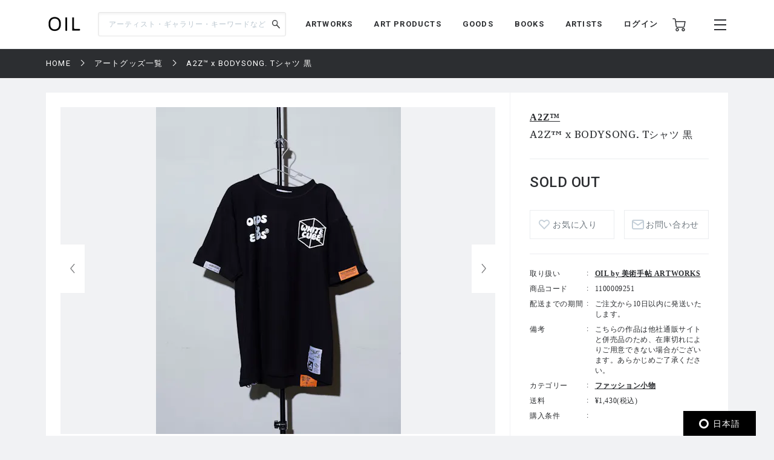

--- FILE ---
content_type: text/html; charset=UTF-8
request_url: https://oil.bijutsutecho.com/goods/733/1100009251
body_size: 173301
content:
<!DOCTYPE html>
<html lang="ja" prefix="og: http://ogp.me/ns# fb: http://ogp.me/ns/fb# article: http://ogp.me/ns/article#">
<head>
  <meta charset="UTF-8">
                                <meta name="description" content="A2Z™ x BODYSONG. Tシャツ 黒：A2Z™の作品の通販なら「OIL」。OILは『美術手帖』が日本を代表するギャラリーやアートストアとともにつくる、アートのマーケットプレイスです。">
            
    <meta http-equiv="X-UA-Compatible" content="IE=edge">
    <meta name="viewport" content="width=device-width, initial-scale=1.0, minimum-scale=1.0, maximum-scale=1.0, user-scalable=no">
    <meta property="ix:srcAttribute" content="data-src">
    <meta property="ix:srcsetAttribute" content="data-srcset">
    <meta property="ix:sizesAttribute" content="data-sizes">
    <link rel="icon" type="image/png" href="https://oil.bijutsutecho.com/common/img/common/favicon/favicon-16x16.png" sizes="16x16">
    <link rel="icon" type="image/png" href="https://oil.bijutsutecho.com/common/img/common/favicon/favicon-32x32.png" sizes="32x32">
    <link rel="icon" type="image/png" href="https://oil.bijutsutecho.com/common/img/common/favicon/favicon-180x180.png" sizes="180x180">

                                <link rel="canonical" href="https://oil.bijutsutecho.com/goods/733/1100009251">
            
            <!-- OGP -->
                            <meta property="og:url" content="https://oil.bijutsutecho.com/goods/733/1100009251"/>
                                    <meta property="og:type" content="website"/>
                                    <meta property="og:title" content="A2Z™ x BODYSONG. Tシャツ 黒：A2Z™ | OIL - 現代アート・絵画の販売・通販"/>
                                    <meta property="og:description" content="A2Z™ x BODYSONG. Tシャツ 黒：A2Z™の作品の通販なら「OIL」。OILは『美術手帖』が日本を代表するギャラリーやアートストアとともにつくる、アートのマーケットプレイスです。"/>
                <meta property="og:site_name" content="OIL" />
                                        <meta property="og:image" content="https://oil.imgix.net/product_image/100009251/60d06f3d00d25.jpeg?auto=format&fm=jpg&w=1200&h=630&fit=crop"/>
            
    <!-- Google Tag Manager -->
        <script>(function(w,d,s,l,i){w[l]=w[l]||[];w[l].push({'gtm.start':
        new Date().getTime(),event:'gtm.js'});var f=d.getElementsByTagName(s)[0],
        j=d.createElement(s),dl=l!='dataLayer'?'&l='+l:'';j.async=true;j.src=
        'https://www.googletagmanager.com/gtm.js?id='+i+dl;f.parentNode.insertBefore(j,f);
        })(window,document,'script','dataLayer','GTM-KZKXG9G');</script>
        <!-- End Google Tag Manager -->
    
    
    <meta name="csrf-token" content="MWA50Sfi6Ivu7tQuJlDI5yYxMVrduhFMfQJsAPd6">
  <link href="/common/css/style.css" rel="stylesheet">
<link rel="icon" href="" type="image/png">
      <link rel="stylesheet" href="https://oil.bijutsutecho.com/common/css/swiper-bundle.min.css">
    <title>
            A2Z™ x BODYSONG. Tシャツ 黒：A2Z™ | 
                OIL - 現代アート・絵画の販売・通販
    </title>
    <script type="application/ld+json">
{
  "@context": "https://schema.org/",
  "@type": "Product",
  "name": "A2Z™ x BODYSONG. Tシャツ 黒",
    "image": ["https://oil.imgix.net/product_image/100009251/60d06f3d00d25.jpeg","https://oil.imgix.net/product_image/100009251/60d06f3d024ad.jpeg","https://oil.imgix.net/product_image/100009251/60d06f585e9fe.jpeg","https://oil.imgix.net/product_image/100009251/60d06f585e9fb.jpeg","https://oil.imgix.net/product_image/100009251/60d06f3d756a4.jpeg"],
      "sku": "1100009251",
  "brand": {
    "@type": "Thing",
    "name": "A2Z™"
  },
  "offers": {
    "@type": "Offer",
    "url": "https://oil.bijutsutecho.com/goods/733/1100009251",
    "priceCurrency": "JPY",
    "price": "17380",
    "itemCondition": "https://schema.org/UsedCondition",
    "availability": "https://schema.org/InStock",
    "seller": {
      "@type": "Organization",
      "name": "OIL by 美術手帖 ARTWORKS"
    }
  }
}
</script>  <script src="https://oil.bijutsutecho.com/common/js/swiper-bundle.min.js"></script>
  <script src="https://global.localizecdn.com/localize.js"></script>
<script>!function(a){if(!a.Localize){a.Localize={};for(var e=["translate","untranslate","phrase","initialize","translatePage","setLanguage","getLanguage","getSourceLanguage","detectLanguage","getAvailableLanguages","setWidgetLanguages","hideLanguagesInWidget","untranslatePage","bootstrap","prefetch","on","off","hideWidget","showWidget"],t=0;t<e.length;t++)a.Localize[e[t]]=function(){}}}(window);</script>

<script>
  Localize.initialize({
    key: '802RyRED14mWc',
    rememberLanguage: true,
    autoApprove: true,
  });
</script></head>

<body class=" lower ">
  <!-- Google Tag Manager (noscript) -->
        <noscript><iframe src="https://www.googletagmanager.com/ns.html?id=GTM-KZKXG9G"
        height="0" width="0" style="display:none;visibility:hidden"></iframe></noscript>
        <!-- End Google Tag Manager (noscript) -->
    
  <div class="wrap">
    <!-- header -->
    
    <header id="header" class="header header_small">

        <div class="header_inner">
            
            <p class="sp_menu show_nav">
                <img src="https://oil.bijutsutecho.com/common/img/common/ic-menu_b.webp" alt="ic-menu_b" width="20"
                    height="18" loading="eager">
                
                            </p>

            <div class="header_top">
                <h1 class="logo"><a href="https://oil.bijutsutecho.com"><img
                            src="https://oil.bijutsutecho.com/common/img/common/logo_b_s.webp" width="55"
                            height="36" alt="OIL"></a></h1>
                
            </div>

            <div class="header_search">
                <form action="https://oil.bijutsutecho.com/search" method="get">
                    <input type="search" name="q" id="search" placeholder="アーティスト・ギャラリー・キーワードなど"
                        maxlength="50" value="">
                    <input type="submit" value="">
                </form>
            </div>

            <nav class="gnav">
                
                <ul class="gnav_sns">
                    <li><a href="https://www.facebook.com/OILbyBT/" target="_blank"><img
                                src="https://oil.bijutsutecho.com/common/img/common/sns/ic-fb_b.webp" alt="Facebook"
                                width="18" height="18" loading="eager"></a></li>
                    <li><a href="https://twitter.com/OILbyBT" target="_blank"><img
                                src="https://oil.bijutsutecho.com/common/img/common/sns/ic-twitter_b.webp" alt="Twitter"
                                width="19" height="16" loading="eager"></a></li>
                    <li><a href="https://www.instagram.com/oilbybt/" target="_blank"><img
                                src="https://oil.bijutsutecho.com/common/img/common/sns/ic-insta_b.webp" alt="Instagram"
                                width="18" height="18" loading="eager"></a></li>
                </ul>

                
                <ul class="gnav_menu">
                    <li><a href="https://oil.bijutsutecho.com/works">ARTWORKS</a></li>
              <li><a href="https://oil.bijutsutecho.com/artproducts">ART PRODUCTS</a></li>
              <li><a href="https://oil.bijutsutecho.com/goods">GOODS</a></li>
              <li><a href="https://oil.bijutsutecho.com/artbooks">BOOKS</a></li>
              <li><a href="https://oil.bijutsutecho.com/artist">ARTISTS</a></li>                </ul>

                
                <ul class="gnav_tools">

                                            <li class="login_btn"><a href="https://oil.bijutsutecho.com/login">ログイン</a></li>
                                                            <li class="ic-cart"><a href="https://oil.bijutsutecho.com/cart/list">
                            <img src="https://oil.bijutsutecho.com/common/img/common/ic-cart_b.webp" alt="カート"
                                width="22" height="22" loading="eager">
                            
                                                    </a></li>
                </ul>

                
                <ul class="gnav_tools_sub">
                    
                    <li class="menu_btn show_nav"><a><img
                                src="https://oil.bijutsutecho.com/common/img/common/ic-menu_b.webp" alt="メニュー"
                                width="20" height="18" loading="eager"></a></li>
                </ul>
            </nav>

        </div>

    </header>

    
    <div class="overlay">
        <div class="overlay_inner">

            <header class="overlay_header">
                <div class="overlay_header_inner">
                    
                    <p class="sp_close close_nav">
                        <img src="https://oil.bijutsutecho.com/common/img/common/ic-close_w.webp" alt="ic-menu_b"
                            width="20" height="18" loading="eager">
                    </p>

                    <div class="overlay_logo"><img src="https://oil.bijutsutecho.com/common/img/common/logo_w_s.webp"
                            width="55" height="36" alt="logo_w"></div>

                    <nav class="overlay_icons">
                        <ul class="overlay_icons_tools">

                                                            <li class="login_btn"><a href="https://oil.bijutsutecho.com/login">ログイン</a></li>
                            
                            <li><a href="https://oil.bijutsutecho.com/cart/list">
                                    <img src="https://oil.bijutsutecho.com/common/img/common/ic-cart_w.webp"
                                        alt="カート" width="22" height="22" loading="eager">
                                    
                                                                    </a></li>
                        </ul>

                        
                        <ul class="overlay_icons_tools_sub">
                            
                            <li class="menu_close_btn close_nav"><a><img
                                        src="https://oil.bijutsutecho.com/common/img/common/ic-close_w.webp"
                                        alt="メニューを閉じる" width="17" height="17" loading="eager"></a></li>
                        </ul>
                    </nav>
                </div>
            </header>

            <nav class="overlay_nav">

                <ul class="overlay_nav_main">
                    <li><a href="https://oil.bijutsutecho.com/works">ARTWORKS</a></li>
<li><a href="https://oil.bijutsutecho.com/artproducts">ART PRODUCTS</a></li>
<li><a href="https://oil.bijutsutecho.com/goods">GOODS</a></li>
<li><a href="https://oil.bijutsutecho.com/artbooks">BOOKS</a></li>
<li><a href="https://oil.bijutsutecho.com/gallery">GALLERIES / STORES</a></li>
<li><a href="https://oil.bijutsutecho.com/artist">ARTISTS</a></li>
<li class="has_list">
    <a href="https://oil.bijutsutecho.com/special">SPECIAL</a>
    <ul class="inner_list">
        <li><a href="https://oil.bijutsutecho.com/special/category/2">ARTICLE</a></li>
        <li><a href="https://oil.bijutsutecho.com/special/category/1">RECOMMEND</a></li>
    </ul>
</li>
                </ul>

                <div class="overlay_nav_inner">

                    <ul class="overlay_nav_tools">

                        
                        <li>
                            <a href="https://oil.bijutsutecho.com/cart/list"><img
                                    src="https://oil.bijutsutecho.com/common/img/common/ic-cart_w.webp" alt="カート"
                                    width="18" height="18" loading="eager"> カート一覧
                                                            </a>
                        </li>
                                                    <li class="login_btn"><a href="https://oil.bijutsutecho.com/login"><img
                                        src="https://oil.bijutsutecho.com/common/img/common/ic-user_w.png" alt="ユーザ"
                                        width="18" height="20" loading="eager"> ログイン</a></li>
                                            </ul>

                    <div class="overlay_nav_wrap">
                        <ul>
                            <li><a href="https://oil.bijutsutecho.com/about">OILについて</a></li>
                            <li><a href="https://oil-gallery.bijutsutecho.com/">OIL GALLERY</a></li>
                            <li><a href="https://oil.bijutsutecho.com/faq">よくある質問</a></li>
                            <li><a href="https://oil.bijutsutecho.com/update">運営からのお知らせ</a></li>
                            <li><a href="https://oil.bijutsutecho.com/inquiry" target="_blank">お問い合わせ</a></li>
                        </ul>

                        <ul>
                            <li><a href="https://oil.bijutsutecho.com/terms-of-use">利用規約</a></li>
                            <li><a href="https://btid.bijutsutecho.com/agreement/privacy">プライバシーポリシー</a></li>
                            <li><a href="https://oil.bijutsutecho.com/special-notice">特定商取引法に基づく表記</a></li>
                            <li><a href="https://btid.bijutsutecho.com/agreement/about" target="_blank">運営会社</a>
                            </li>
                            <li><a href="https://oil.bijutsutecho.com/opengallery" target="_blank">出店のご相談</a></li>
                        </ul>
                    </div>

                    <ul class="overlay_nav_sns">
                        <li>
                            FOLLOW US

                            <ul class="overlay_sns_icons">
                                <li><a href="https://www.facebook.com/OILbyBT/" target="_blank"><img
                                            src="https://oil.bijutsutecho.com/common/img/common/sns/ic-fb_w.webp"
                                            alt="Facebook" width="18" height="18" loading="eager"></a></li>
                                <li><a href="https://twitter.com/OILbyBT" target="_blank"><img
                                            src="https://oil.bijutsutecho.com/common/img/common/sns/ic-twitter_w.webp"
                                            alt="Twitter" width="19" height="16" loading="eager"></a></li>
                                <li><a href="https://www.instagram.com/oilbybt/" target="_blank"><img
                                            src="https://oil.bijutsutecho.com/common/img/common/sns/ic-insta_w.webp"
                                            alt="Instagram" width="18" height="18" loading="eager"></a></li>
                            </ul>
                        </li>
                    </ul>

                </div>

            </nav>

        </div>
    </div>

    
    <!-- main -->
    <main class="main     lower_main ">
      
            
    <!-- パンくずリスト -->
  <div class="pan">
    <ul>
                              <li><a href="https://oil.bijutsutecho.com">HOME</a></li>
                                        <li><a href="https://oil.bijutsutecho.com/goods">アートグッズ一覧</a></li>
                                        <li><span>A2Z™ x BODYSONG. Tシャツ 黒</span></li>
                    </ul>
  </div>


    <form action="https://oil.bijutsutecho.com/inquiry/ask" method="POST" name="post_ask_inquiry">
  <input type="hidden" name="_token" value="MWA50Sfi6Ivu7tQuJlDI5yYxMVrduhFMfQJsAPd6">  <input type="hidden" name="inquiry_product_id" value="1100009251">
  <input type="hidden" name="inquiry_type" value="2">
  <input type="hidden" name="route" value="">
</form>

  <div class="details">
    <div class="details_inner">

      
      <div class="details_wrap">
        <div class="details_slide">
          <div class="details_slide_inner">
            
                        <div class="details_swiper_wrap">
              
              
              <div class="swiper mainSwiper">
                <div class="swiper-wrapper">
                  
                                                                              
                      <div class="swiper-slide">
                        <div class="swiper-slide-img">
                          <a class="lightcase_trigger "  href="#m1" data-rel="lightcase:details:slideshow" >
                            
                                                          
                              <picture>
                                <source src="https://oil.imgix.net/product_image/100009251/60d06f3d00d25.jpeg?auto=format&fm=jpg&w=720&h=540&fit=clip&dpr=1 1x, https://oil.imgix.net/product_image/100009251/60d06f3d00d25.jpeg?auto=format&fm=jpg&w=720&h=540&fit=clip&dpr=2 2x" srcset="[data-uri]"  data-srcset="https://oil.imgix.net/product_image/100009251/60d06f3d00d25.jpeg?auto=format&amp;fm=jpg&amp;w=720&amp;h=540&amp;fit=clip&amp;dpr=1 1x, https://oil.imgix.net/product_image/100009251/60d06f3d00d25.jpeg?auto=format&amp;fm=jpg&amp;w=720&amp;h=540&amp;fit=clip&amp;dpr=2 2x" media="(min-width: 640px)" onError="this.src='https://oil.bijutsutecho.com/img/square/426x426.png'">
                                <img  class="lazyload" src="https://oil.imgix.net/product_image/100009251/60d06f3d00d25.jpeg?auto=format&fm=jpg&w=311&h=236&fit=clip&dpr=1 1x, https://oil.imgix.net/product_image/100009251/60d06f3d00d25.jpeg?auto=format&fm=jpg&w=311&h=236&fit=clip&dpr=2 2x" srcset="[data-uri]"  data-srcset="https://oil.imgix.net/product_image/100009251/60d06f3d00d25.jpeg?auto=format&amp;fm=jpg&amp;w=311&amp;h=236&amp;fit=clip&amp;dpr=1 1x, https://oil.imgix.net/product_image/100009251/60d06f3d00d25.jpeg?auto=format&amp;fm=jpg&amp;w=311&amp;h=236&amp;fit=clip&amp;dpr=2 2x" alt="A2Z™ x BODYSONG. Tシャツ 黒" onError="this.src='https://oil.bijutsutecho.com/img/square/426x426.png'" width="311" height="236">
                              </picture>
                                                        
                          </a>
                        </div>
                        <p class="slide_caption"></p>
                      </div>
                      
                                                            
                      <div class="swiper-slide">
                        <div class="swiper-slide-img">
                          <a class="lightcase_trigger "  href="#m2" data-rel="lightcase:details:slideshow" >
                            
                                                          
                              <picture>
                                <source src="https://oil.imgix.net/product_image/100009251/60d06f3d024ad.jpeg?auto=format&fm=jpg&w=720&h=540&fit=clip&dpr=1 1x, https://oil.imgix.net/product_image/100009251/60d06f3d024ad.jpeg?auto=format&fm=jpg&w=720&h=540&fit=clip&dpr=2 2x" srcset="[data-uri]"  data-srcset="https://oil.imgix.net/product_image/100009251/60d06f3d024ad.jpeg?auto=format&amp;fm=jpg&amp;w=720&amp;h=540&amp;fit=clip&amp;dpr=1 1x, https://oil.imgix.net/product_image/100009251/60d06f3d024ad.jpeg?auto=format&amp;fm=jpg&amp;w=720&amp;h=540&amp;fit=clip&amp;dpr=2 2x" media="(min-width: 640px)" onError="this.src='https://oil.bijutsutecho.com/img/square/426x426.png'">
                                <img  class="lazyload" src="https://oil.imgix.net/product_image/100009251/60d06f3d024ad.jpeg?auto=format&fm=jpg&w=311&h=236&fit=clip&dpr=1 1x, https://oil.imgix.net/product_image/100009251/60d06f3d024ad.jpeg?auto=format&fm=jpg&w=311&h=236&fit=clip&dpr=2 2x" srcset="[data-uri]"  data-srcset="https://oil.imgix.net/product_image/100009251/60d06f3d024ad.jpeg?auto=format&amp;fm=jpg&amp;w=311&amp;h=236&amp;fit=clip&amp;dpr=1 1x, https://oil.imgix.net/product_image/100009251/60d06f3d024ad.jpeg?auto=format&amp;fm=jpg&amp;w=311&amp;h=236&amp;fit=clip&amp;dpr=2 2x" alt="A2Z™ x BODYSONG. Tシャツ 黒" onError="this.src='https://oil.bijutsutecho.com/img/square/426x426.png'" width="311" height="236">
                              </picture>
                                                        
                          </a>
                        </div>
                        <p class="slide_caption"></p>
                      </div>
                      
                                                            
                      <div class="swiper-slide">
                        <div class="swiper-slide-img">
                          <a class="lightcase_trigger "  href="#m3" data-rel="lightcase:details:slideshow" >
                            
                                                          
                              <picture>
                                <source src="https://oil.imgix.net/product_image/100009251/60d06f585e9fe.jpeg?auto=format&fm=jpg&w=720&h=540&fit=clip&dpr=1 1x, https://oil.imgix.net/product_image/100009251/60d06f585e9fe.jpeg?auto=format&fm=jpg&w=720&h=540&fit=clip&dpr=2 2x" srcset="[data-uri]"  data-srcset="https://oil.imgix.net/product_image/100009251/60d06f585e9fe.jpeg?auto=format&amp;fm=jpg&amp;w=720&amp;h=540&amp;fit=clip&amp;dpr=1 1x, https://oil.imgix.net/product_image/100009251/60d06f585e9fe.jpeg?auto=format&amp;fm=jpg&amp;w=720&amp;h=540&amp;fit=clip&amp;dpr=2 2x" media="(min-width: 640px)" onError="this.src='https://oil.bijutsutecho.com/img/square/426x426.png'">
                                <img  class="lazyload" src="https://oil.imgix.net/product_image/100009251/60d06f585e9fe.jpeg?auto=format&fm=jpg&w=311&h=236&fit=clip&dpr=1 1x, https://oil.imgix.net/product_image/100009251/60d06f585e9fe.jpeg?auto=format&fm=jpg&w=311&h=236&fit=clip&dpr=2 2x" srcset="[data-uri]"  data-srcset="https://oil.imgix.net/product_image/100009251/60d06f585e9fe.jpeg?auto=format&amp;fm=jpg&amp;w=311&amp;h=236&amp;fit=clip&amp;dpr=1 1x, https://oil.imgix.net/product_image/100009251/60d06f585e9fe.jpeg?auto=format&amp;fm=jpg&amp;w=311&amp;h=236&amp;fit=clip&amp;dpr=2 2x" alt="A2Z™ x BODYSONG. Tシャツ 黒" onError="this.src='https://oil.bijutsutecho.com/img/square/426x426.png'" width="311" height="236">
                              </picture>
                                                        
                          </a>
                        </div>
                        <p class="slide_caption"></p>
                      </div>
                      
                                                            
                      <div class="swiper-slide">
                        <div class="swiper-slide-img">
                          <a class="lightcase_trigger "  href="#m4" data-rel="lightcase:details:slideshow" >
                            
                                                          
                              <picture>
                                <source src="https://oil.imgix.net/product_image/100009251/60d06f585e9fb.jpeg?auto=format&fm=jpg&w=720&h=540&fit=clip&dpr=1 1x, https://oil.imgix.net/product_image/100009251/60d06f585e9fb.jpeg?auto=format&fm=jpg&w=720&h=540&fit=clip&dpr=2 2x" srcset="[data-uri]"  data-srcset="https://oil.imgix.net/product_image/100009251/60d06f585e9fb.jpeg?auto=format&amp;fm=jpg&amp;w=720&amp;h=540&amp;fit=clip&amp;dpr=1 1x, https://oil.imgix.net/product_image/100009251/60d06f585e9fb.jpeg?auto=format&amp;fm=jpg&amp;w=720&amp;h=540&amp;fit=clip&amp;dpr=2 2x" media="(min-width: 640px)" onError="this.src='https://oil.bijutsutecho.com/img/square/426x426.png'">
                                <img  class="lazyload" src="https://oil.imgix.net/product_image/100009251/60d06f585e9fb.jpeg?auto=format&fm=jpg&w=311&h=236&fit=clip&dpr=1 1x, https://oil.imgix.net/product_image/100009251/60d06f585e9fb.jpeg?auto=format&fm=jpg&w=311&h=236&fit=clip&dpr=2 2x" srcset="[data-uri]"  data-srcset="https://oil.imgix.net/product_image/100009251/60d06f585e9fb.jpeg?auto=format&amp;fm=jpg&amp;w=311&amp;h=236&amp;fit=clip&amp;dpr=1 1x, https://oil.imgix.net/product_image/100009251/60d06f585e9fb.jpeg?auto=format&amp;fm=jpg&amp;w=311&amp;h=236&amp;fit=clip&amp;dpr=2 2x" alt="A2Z™ x BODYSONG. Tシャツ 黒" onError="this.src='https://oil.bijutsutecho.com/img/square/426x426.png'" width="311" height="236">
                              </picture>
                                                        
                          </a>
                        </div>
                        <p class="slide_caption"></p>
                      </div>
                      
                                                            
                      <div class="swiper-slide">
                        <div class="swiper-slide-img">
                          <a class="lightcase_trigger "  href="#m5" data-rel="lightcase:details:slideshow" >
                            
                                                          
                              <picture>
                                <source src="https://oil.imgix.net/product_image/100009251/60d06f3d756a4.jpeg?auto=format&fm=jpg&w=720&h=540&fit=clip&dpr=1 1x, https://oil.imgix.net/product_image/100009251/60d06f3d756a4.jpeg?auto=format&fm=jpg&w=720&h=540&fit=clip&dpr=2 2x" srcset="[data-uri]"  data-srcset="https://oil.imgix.net/product_image/100009251/60d06f3d756a4.jpeg?auto=format&amp;fm=jpg&amp;w=720&amp;h=540&amp;fit=clip&amp;dpr=1 1x, https://oil.imgix.net/product_image/100009251/60d06f3d756a4.jpeg?auto=format&amp;fm=jpg&amp;w=720&amp;h=540&amp;fit=clip&amp;dpr=2 2x" media="(min-width: 640px)" onError="this.src='https://oil.bijutsutecho.com/img/square/426x426.png'">
                                <img  class="lazyload" src="https://oil.imgix.net/product_image/100009251/60d06f3d756a4.jpeg?auto=format&fm=jpg&w=311&h=236&fit=clip&dpr=1 1x, https://oil.imgix.net/product_image/100009251/60d06f3d756a4.jpeg?auto=format&fm=jpg&w=311&h=236&fit=clip&dpr=2 2x" srcset="[data-uri]"  data-srcset="https://oil.imgix.net/product_image/100009251/60d06f3d756a4.jpeg?auto=format&amp;fm=jpg&amp;w=311&amp;h=236&amp;fit=clip&amp;dpr=1 1x, https://oil.imgix.net/product_image/100009251/60d06f3d756a4.jpeg?auto=format&amp;fm=jpg&amp;w=311&amp;h=236&amp;fit=clip&amp;dpr=2 2x" alt="A2Z™ x BODYSONG. Tシャツ 黒" onError="this.src='https://oil.bijutsutecho.com/img/square/426x426.png'" width="311" height="236">
                              </picture>
                                                        
                          </a>
                        </div>
                        <p class="slide_caption"></p>
                      </div>
                      
                                                        
                                    
                </div>
                <div class="swiper-button-next"></div>
                <div class="swiper-button-prev"></div>
                
                <div class="swiper-pagination"></div>
              </div>
              
              
              
              <div thumbsSlider="" class="swiper subSwiper">
                <div class="swiper-wrapper">
                  
                                                                              
                      <div class="swiper-slide">
                        
                        <picture>
                          <source src="https://oil.imgix.net/product_image/100009251/60d06f3d00d25.jpeg?auto=format&fm=jpg&w=72&h=72&fit=clip&dpr=1 1x, https://oil.imgix.net/product_image/100009251/60d06f3d00d25.jpeg?auto=format&fm=jpg&w=72&h=72&fit=clip&dpr=2 2x" srcset="[data-uri]" data-srcset="https://oil.imgix.net/product_image/100009251/60d06f3d00d25.jpeg?auto=format&amp;fm=jpg&amp;w=72&amp;h=72&amp;fit=clip&amp;dpr=1 1x, https://oil.imgix.net/product_image/100009251/60d06f3d00d25.jpeg?auto=format&amp;fm=jpg&amp;w=72&amp;h=72&amp;fit=clip&amp;dpr=2 2x" media="(min-width: 640px)" onError="this.src='https://oil.bijutsutecho.com/img/square/426x426.png'">
                          <img  class="lazyload" src="https://oil.imgix.net/product_image/100009251/60d06f3d00d25.jpeg?auto=format&fm=jpg&w=72&h=72&fit=clip&dpr=1 1x, https://oil.imgix.net/product_image/100009251/60d06f3d00d25.jpeg?auto=format&fm=jpg&w=72&h=72&fit=clip&dpr=2 2x" srcset="[data-uri]"  data-srcset="https://oil.imgix.net/product_image/100009251/60d06f3d00d25.jpeg?auto=format&amp;fm=jpg&amp;w=72&amp;h=72&amp;fit=clip&amp;dpr=1 1x, https://oil.imgix.net/product_image/100009251/60d06f3d00d25.jpeg?auto=format&amp;fm=jpg&amp;w=72&amp;h=72&amp;fit=clip&amp;dpr=2 2x" alt="" onError="this.src='https://oil.bijutsutecho.com/img/square/426x426.png'">
                        </picture>
                      </div>
                      
                                                            
                      <div class="swiper-slide">
                        
                        <picture>
                          <source src="https://oil.imgix.net/product_image/100009251/60d06f3d024ad.jpeg?auto=format&fm=jpg&w=72&h=72&fit=clip&dpr=1 1x, https://oil.imgix.net/product_image/100009251/60d06f3d024ad.jpeg?auto=format&fm=jpg&w=72&h=72&fit=clip&dpr=2 2x" srcset="[data-uri]" data-srcset="https://oil.imgix.net/product_image/100009251/60d06f3d024ad.jpeg?auto=format&amp;fm=jpg&amp;w=72&amp;h=72&amp;fit=clip&amp;dpr=1 1x, https://oil.imgix.net/product_image/100009251/60d06f3d024ad.jpeg?auto=format&amp;fm=jpg&amp;w=72&amp;h=72&amp;fit=clip&amp;dpr=2 2x" media="(min-width: 640px)" onError="this.src='https://oil.bijutsutecho.com/img/square/426x426.png'">
                          <img  class="lazyload" src="https://oil.imgix.net/product_image/100009251/60d06f3d024ad.jpeg?auto=format&fm=jpg&w=72&h=72&fit=clip&dpr=1 1x, https://oil.imgix.net/product_image/100009251/60d06f3d024ad.jpeg?auto=format&fm=jpg&w=72&h=72&fit=clip&dpr=2 2x" srcset="[data-uri]"  data-srcset="https://oil.imgix.net/product_image/100009251/60d06f3d024ad.jpeg?auto=format&amp;fm=jpg&amp;w=72&amp;h=72&amp;fit=clip&amp;dpr=1 1x, https://oil.imgix.net/product_image/100009251/60d06f3d024ad.jpeg?auto=format&amp;fm=jpg&amp;w=72&amp;h=72&amp;fit=clip&amp;dpr=2 2x" alt="" onError="this.src='https://oil.bijutsutecho.com/img/square/426x426.png'">
                        </picture>
                      </div>
                      
                                                            
                      <div class="swiper-slide">
                        
                        <picture>
                          <source src="https://oil.imgix.net/product_image/100009251/60d06f585e9fe.jpeg?auto=format&fm=jpg&w=72&h=72&fit=clip&dpr=1 1x, https://oil.imgix.net/product_image/100009251/60d06f585e9fe.jpeg?auto=format&fm=jpg&w=72&h=72&fit=clip&dpr=2 2x" srcset="[data-uri]" data-srcset="https://oil.imgix.net/product_image/100009251/60d06f585e9fe.jpeg?auto=format&amp;fm=jpg&amp;w=72&amp;h=72&amp;fit=clip&amp;dpr=1 1x, https://oil.imgix.net/product_image/100009251/60d06f585e9fe.jpeg?auto=format&amp;fm=jpg&amp;w=72&amp;h=72&amp;fit=clip&amp;dpr=2 2x" media="(min-width: 640px)" onError="this.src='https://oil.bijutsutecho.com/img/square/426x426.png'">
                          <img  class="lazyload" src="https://oil.imgix.net/product_image/100009251/60d06f585e9fe.jpeg?auto=format&fm=jpg&w=72&h=72&fit=clip&dpr=1 1x, https://oil.imgix.net/product_image/100009251/60d06f585e9fe.jpeg?auto=format&fm=jpg&w=72&h=72&fit=clip&dpr=2 2x" srcset="[data-uri]"  data-srcset="https://oil.imgix.net/product_image/100009251/60d06f585e9fe.jpeg?auto=format&amp;fm=jpg&amp;w=72&amp;h=72&amp;fit=clip&amp;dpr=1 1x, https://oil.imgix.net/product_image/100009251/60d06f585e9fe.jpeg?auto=format&amp;fm=jpg&amp;w=72&amp;h=72&amp;fit=clip&amp;dpr=2 2x" alt="" onError="this.src='https://oil.bijutsutecho.com/img/square/426x426.png'">
                        </picture>
                      </div>
                      
                                                            
                      <div class="swiper-slide">
                        
                        <picture>
                          <source src="https://oil.imgix.net/product_image/100009251/60d06f585e9fb.jpeg?auto=format&fm=jpg&w=72&h=72&fit=clip&dpr=1 1x, https://oil.imgix.net/product_image/100009251/60d06f585e9fb.jpeg?auto=format&fm=jpg&w=72&h=72&fit=clip&dpr=2 2x" srcset="[data-uri]" data-srcset="https://oil.imgix.net/product_image/100009251/60d06f585e9fb.jpeg?auto=format&amp;fm=jpg&amp;w=72&amp;h=72&amp;fit=clip&amp;dpr=1 1x, https://oil.imgix.net/product_image/100009251/60d06f585e9fb.jpeg?auto=format&amp;fm=jpg&amp;w=72&amp;h=72&amp;fit=clip&amp;dpr=2 2x" media="(min-width: 640px)" onError="this.src='https://oil.bijutsutecho.com/img/square/426x426.png'">
                          <img  class="lazyload" src="https://oil.imgix.net/product_image/100009251/60d06f585e9fb.jpeg?auto=format&fm=jpg&w=72&h=72&fit=clip&dpr=1 1x, https://oil.imgix.net/product_image/100009251/60d06f585e9fb.jpeg?auto=format&fm=jpg&w=72&h=72&fit=clip&dpr=2 2x" srcset="[data-uri]"  data-srcset="https://oil.imgix.net/product_image/100009251/60d06f585e9fb.jpeg?auto=format&amp;fm=jpg&amp;w=72&amp;h=72&amp;fit=clip&amp;dpr=1 1x, https://oil.imgix.net/product_image/100009251/60d06f585e9fb.jpeg?auto=format&amp;fm=jpg&amp;w=72&amp;h=72&amp;fit=clip&amp;dpr=2 2x" alt="" onError="this.src='https://oil.bijutsutecho.com/img/square/426x426.png'">
                        </picture>
                      </div>
                      
                                                            
                      <div class="swiper-slide">
                        
                        <picture>
                          <source src="https://oil.imgix.net/product_image/100009251/60d06f3d756a4.jpeg?auto=format&fm=jpg&w=72&h=72&fit=clip&dpr=1 1x, https://oil.imgix.net/product_image/100009251/60d06f3d756a4.jpeg?auto=format&fm=jpg&w=72&h=72&fit=clip&dpr=2 2x" srcset="[data-uri]" data-srcset="https://oil.imgix.net/product_image/100009251/60d06f3d756a4.jpeg?auto=format&amp;fm=jpg&amp;w=72&amp;h=72&amp;fit=clip&amp;dpr=1 1x, https://oil.imgix.net/product_image/100009251/60d06f3d756a4.jpeg?auto=format&amp;fm=jpg&amp;w=72&amp;h=72&amp;fit=clip&amp;dpr=2 2x" media="(min-width: 640px)" onError="this.src='https://oil.bijutsutecho.com/img/square/426x426.png'">
                          <img  class="lazyload" src="https://oil.imgix.net/product_image/100009251/60d06f3d756a4.jpeg?auto=format&fm=jpg&w=72&h=72&fit=clip&dpr=1 1x, https://oil.imgix.net/product_image/100009251/60d06f3d756a4.jpeg?auto=format&fm=jpg&w=72&h=72&fit=clip&dpr=2 2x" srcset="[data-uri]"  data-srcset="https://oil.imgix.net/product_image/100009251/60d06f3d756a4.jpeg?auto=format&amp;fm=jpg&amp;w=72&amp;h=72&amp;fit=clip&amp;dpr=1 1x, https://oil.imgix.net/product_image/100009251/60d06f3d756a4.jpeg?auto=format&amp;fm=jpg&amp;w=72&amp;h=72&amp;fit=clip&amp;dpr=2 2x" alt="" onError="this.src='https://oil.bijutsutecho.com/img/square/426x426.png'">
                        </picture>
                      </div>
                      
                                                        
                                  </div>
              </div>
              
              
              
              
              
              



            </div>
            
            
                          
                <div id="m1" class="modal" style="display: none;">
                  <div class="modal_wrap">
                    <div class="modal_inner">
                      <div class="modal_main">
                        <img class="details_remodal_img" src="https://oil.imgix.net/product_image/100009251/60d06f3d00d25.jpeg" alt="">
                      </div>
                      <div class="modal_cap">
                        <p></p>
                      </div>
                    </div>
                  </div>
                </div>
                
              
                <div id="m2" class="modal" style="display: none;">
                  <div class="modal_wrap">
                    <div class="modal_inner">
                      <div class="modal_main">
                        <img class="details_remodal_img" src="https://oil.imgix.net/product_image/100009251/60d06f3d024ad.jpeg" alt="">
                      </div>
                      <div class="modal_cap">
                        <p></p>
                      </div>
                    </div>
                  </div>
                </div>
                
              
                <div id="m3" class="modal" style="display: none;">
                  <div class="modal_wrap">
                    <div class="modal_inner">
                      <div class="modal_main">
                        <img class="details_remodal_img" src="https://oil.imgix.net/product_image/100009251/60d06f585e9fe.jpeg" alt="">
                      </div>
                      <div class="modal_cap">
                        <p></p>
                      </div>
                    </div>
                  </div>
                </div>
                
              
                <div id="m4" class="modal" style="display: none;">
                  <div class="modal_wrap">
                    <div class="modal_inner">
                      <div class="modal_main">
                        <img class="details_remodal_img" src="https://oil.imgix.net/product_image/100009251/60d06f585e9fb.jpeg" alt="">
                      </div>
                      <div class="modal_cap">
                        <p></p>
                      </div>
                    </div>
                  </div>
                </div>
                
              
                <div id="m5" class="modal" style="display: none;">
                  <div class="modal_wrap">
                    <div class="modal_inner">
                      <div class="modal_main">
                        <img class="details_remodal_img" src="https://oil.imgix.net/product_image/100009251/60d06f3d756a4.jpeg" alt="">
                      </div>
                      <div class="modal_cap">
                        <p></p>
                      </div>
                    </div>
                  </div>
                </div>
                
                          
            
            <div class="details_about of200">
              <section class="product_note_body">
                
                <p class="p1" style="text-align: start;"><span style="font-size: 10pt;">OIL by 美術手帖ギャラリーで開催の</span><span style="font-size: 13.333333015441895px;">A2Z&trade;「NEO UNIVERSE&reg;︎」</span><span style="font-size: 10pt;">（2021/</span><span style="font-size: 13.3333px;">5/27〜6/13</span><span style="font-size: 10pt;">）にあわせて発表されたオリジナルアイテム。</span></p>
<p class="p1" style="text-align: start;"><span style="font-size: 10pt;">サイズ展開はONE SIZEのみです。</span></p>
<p class="p1" style="text-align: start;"><span style="font-size: 13.3333px;">着丈 80cm / 身幅 59.5cm / 袖丈 23cm</span></p>
<p class="p1" style="text-align: start;">&nbsp;</p>
<p class="p1" style="text-align: start;"><span style="font-size: 13.3333px;">*平置き採寸のため、表記サイズに多少の誤差はございます。&nbsp;</span></p>
<p class="p1" style="text-align: start;">&nbsp;</p>
<p class="p1" style="text-align: start;"><span style="font-size: 10pt;">A2Z&trade;</span></p>
<p><span style="font-size: 10pt;">東京を拠点とする匿名アーティスト。「</span><span class="s1" style="font-size: 13.3333px;">AtoZ MUSEUM&reg;</span><span style="font-size: 10pt;">」の活動を</span><span class="s1" style="font-size: 13.3333px;">2019</span><span style="font-size: 10pt;">年より開始。すでに認知されている世のなかの日用品、身の回りにあるもの（</span><span class="s1" style="font-size: 13.3333px;">A</span><span style="font-size: 10pt;">［起源］から</span><span class="s1" style="font-size: 13.3333px;">Z</span><span style="font-size: 10pt;">［終焉］まで）を再定義してアート作品としてパッケージする、覆面型プロジェクトの活動を展開している。</span></p>
              </section>
              
              <div class="of_btn">
                <p class="round_btn">MORE</p>
              </div>
            </div>
          </div>
        </div>

        
        <div class="details_outline js-action_gtm-product-detail" data-id="100009251" data-name="A2Z™ x BODYSONG. Tシャツ 黒 | A2Z™" data-category="ファッション小物" data-brand="OIL by 美術手帖 ARTWORKS">
                    <div class="buyee_tag" id="for_oil-bijutsutecho-to-item" style="display: none; width: 0px; height: 0px;">
                <input type="hidden" id="s_oil-bijutsutecho-to-item" value="oilstore0403" />
    <input type="hidden" id="h_oil-bijutsutecho-to-item" value="1100009251" />
    </div>
          
          <div class="details_outline_head">
                        <h2>
                        <span><a href="https://oil.bijutsutecho.com/artist/1246">A2Z™</a></span>
                        </h2>
                        <h1>A2Z™ x BODYSONG. Tシャツ 黒</h1>
            
            
                        
            <p class="date"></p>
          </div>

          <div class="details_outline_main">
            <p class=" plice_soldout ">
                              SOLD OUT
                                                      </p>
                                      <p></p>
                          
            <form class="form" action="https://oil.bijutsutecho.com/cart/add/1100009251" method="post" name="add_cart">
              <input type="hidden" name="_token" value="MWA50Sfi6Ivu7tQuJlDI5yYxMVrduhFMfQJsAPd6">                              <div class="item_form">
                              </div>
              
                                            
              <div class="details_btns">
                
                                <div class="btn_w like " >
                  <a href="#" onClick="sendFavorite('100009251', 'detail');" >お気に入り
                                    </a>
              </div>
                <div class="btn_w contact"><a id="js-action-post_inquiry">お問い合わせ</a></div>
              </div>
            </form>

            
            <div class="details_about_sp of200">
              <section class="product_note_body">
                
                <p class="p1" style="text-align: start;"><span style="font-size: 10pt;">OIL by 美術手帖ギャラリーで開催の</span><span style="font-size: 13.333333015441895px;">A2Z&trade;「NEO UNIVERSE&reg;︎」</span><span style="font-size: 10pt;">（2021/</span><span style="font-size: 13.3333px;">5/27〜6/13</span><span style="font-size: 10pt;">）にあわせて発表されたオリジナルアイテム。</span></p>
<p class="p1" style="text-align: start;"><span style="font-size: 10pt;">サイズ展開はONE SIZEのみです。</span></p>
<p class="p1" style="text-align: start;"><span style="font-size: 13.3333px;">着丈 80cm / 身幅 59.5cm / 袖丈 23cm</span></p>
<p class="p1" style="text-align: start;">&nbsp;</p>
<p class="p1" style="text-align: start;"><span style="font-size: 13.3333px;">*平置き採寸のため、表記サイズに多少の誤差はございます。&nbsp;</span></p>
<p class="p1" style="text-align: start;">&nbsp;</p>
<p class="p1" style="text-align: start;"><span style="font-size: 10pt;">A2Z&trade;</span></p>
<p><span style="font-size: 10pt;">東京を拠点とする匿名アーティスト。「</span><span class="s1" style="font-size: 13.3333px;">AtoZ MUSEUM&reg;</span><span style="font-size: 10pt;">」の活動を</span><span class="s1" style="font-size: 13.3333px;">2019</span><span style="font-size: 10pt;">年より開始。すでに認知されている世のなかの日用品、身の回りにあるもの（</span><span class="s1" style="font-size: 13.3333px;">A</span><span style="font-size: 10pt;">［起源］から</span><span class="s1" style="font-size: 13.3333px;">Z</span><span style="font-size: 10pt;">［終焉］まで）を再定義してアート作品としてパッケージする、覆面型プロジェクトの活動を展開している。</span></p>
              </section>

              
              <div class="of_btn">
                <p class="round_btn">MORE</p>
              </div>
            </div>
          </div>

          <table class="details_infotable">
            <tr>
              <th>取り扱い</th>
              <td><a href="https://oil.bijutsutecho.com/gallery/733">OIL by 美術手帖 ARTWORKS</a></td>
            </tr>
                                                            <tr>
              <th>商品コード</th>
              <td>1100009251</td>
            </tr>
                                                                                    <tr>
              <th>配送までの期間</th>
              <td>ご注文から10日以内に発送いたします。</td>
            </tr>
                                                <tr>
              <th>備考</th>
              <td>
                こちらの作品は他社通販サイトと併売品のため、在庫切れによりご用意できない場合がございます。あらかじめご了承ください。
              </td>
            </tr>
                                    <tr>
              <th>カテゴリー</th>
              <td>
                <form action="https://oil.bijutsutecho.com/goods" method="POST" name="search_category">
                  <input type="hidden" name="_token" value="MWA50Sfi6Ivu7tQuJlDI5yYxMVrduhFMfQJsAPd6">                  <input type="hidden" name="search_category" value="">
                  <ul class="search_category_list">
                                    <li><a onClick="selectedCategory('28');" name="search">ファッション小物</a></li>
                                  </ul>
                </form>
              </td>
            </tr>
                                                <tr>
              <th>送料</th>
              <td>¥1,430(税込)</td>
            </tr>
                                                <tr>
              <th>購入条件</th>
              <td>
                
              </td>
            </tr>
                      </table>
        </div>
      </div>

        </div>
  </div>

  
    
  
    <div class="component">
    <!-- goodsコンポーネント -->
  <section class="goods">
    <div class="goods_head">
      <h2 class="section_title">RELATED ART PRODUCTS<span>A2Z™のアートプロダクト一覧</span></h2>
    </div>

    <div class="goods_inner" data-list-name="RELATED ART PRODUCTS(A2Z™のアートプロダクト一覧)">
                    <!-- goods_item -->
      <div class="goods_item js-action_gtm-product-box" id="goods-100004872" data-id="100004872" data-name="A2Z™  AtoZ MUSEUM® × BODYSONG.  PVC bag Skyblue | A2Z™" data-category="バッグ" data-brand="OIL by 美術手帖 ARTWORKS">
        <a href="https://oil.bijutsutecho.com/goods/733/1100004872" class="js-action_gtm-product-link">
          <div class="goods_item_img">
            <picture>
              <source src="https://oil.imgix.net/product_image/100004872/5fb780a224ffe.jpg?auto=format&fm=jpg&w=155&h=155&fit=clip&dpr=1 1x, https://oil.imgix.net/product_image/100004872/5fb780a224ffe.jpg?auto=format&fm=jpg&w=155&h=155&fit=clip&dpr=2 2x, https://oil.imgix.net/product_image/100004872/5fb780a224ffe.jpg?auto=format&fm=jpg&w=155&h=155&fit=clip&dpr=3 3x" srcset="[data-uri]" data-srcset="https://oil.imgix.net/product_image/100004872/5fb780a224ffe.jpg?auto=format&amp;fm=jpg&amp;w=155&amp;h=155&amp;fit=clip&amp;dpr=1 1x, https://oil.imgix.net/product_image/100004872/5fb780a224ffe.jpg?auto=format&amp;fm=jpg&amp;w=155&amp;h=155&amp;fit=clip&amp;dpr=2 2x, https://oil.imgix.net/product_image/100004872/5fb780a224ffe.jpg?auto=format&amp;fm=jpg&amp;w=155&amp;h=155&amp;fit=clip&amp;dpr=3 3x" media="(min-width: 640px)" onError="this.src='https://oil.bijutsutecho.com/img/square/426x426.png'">
              <img  class="lazyload" src="https://oil.imgix.net/product_image/100004872/5fb780a224ffe.jpg?auto=format&fm=jpg&w=155&h=155&fit=clip&dpr=1 1x, https://oil.imgix.net/product_image/100004872/5fb780a224ffe.jpg?auto=format&fm=jpg&w=155&h=155&fit=clip&dpr=2 2x, https://oil.imgix.net/product_image/100004872/5fb780a224ffe.jpg?auto=format&fm=jpg&w=155&h=155&fit=clip&dpr=3 3x" srcset="[data-uri]" data-srcset="https://oil.imgix.net/product_image/100004872/5fb780a224ffe.jpg?auto=format&amp;fm=jpg&amp;w=155&amp;h=155&amp;fit=clip&amp;dpr=1 1x, https://oil.imgix.net/product_image/100004872/5fb780a224ffe.jpg?auto=format&amp;fm=jpg&amp;w=155&amp;h=155&amp;fit=clip&amp;dpr=2 2x, https://oil.imgix.net/product_image/100004872/5fb780a224ffe.jpg?auto=format&amp;fm=jpg&amp;w=155&amp;h=155&amp;fit=clip&amp;dpr=3 3x" alt="A2Z™  AtoZ MUSEUM® × BODYSONG.  PVC bag Skyblue" onError="this.src='https://oil.bijutsutecho.com/img/square/426x426.png'" width="155" height="155">
            </picture>

                      </div>
          <div class="goods_item_text">
                        <p class="artist_names">A2Z™</p>
                        <h3>A2Z™  AtoZ MUSEUM® × BODYSONG.  PVC bag Skyblue</h3>
            <p class="goods_plice">SOLD OUT</p>
          </div>
        </a>

        <div class="add_like">
          
                    <svg class="bt_hart " onClick="sendFavorite('100004872', 'goods-100004872');">
            <title>お気に入り</title>
            <use xlink:href="#bt-hart"/>
          </svg>
      </div>
      </div>
      <!-- /goods_item -->
                    <!-- goods_item -->
      <div class="goods_item js-action_gtm-product-box" id="goods-100004873" data-id="100004873" data-name="A2Z™  AtoZ MUSEUM® × BODYSONG T-shits (Gray/XL ) | A2Z™" data-category="ファッション小物" data-brand="OIL by 美術手帖 ARTWORKS">
        <a href="https://oil.bijutsutecho.com/goods/733/1100004873" class="js-action_gtm-product-link">
          <div class="goods_item_img">
            <picture>
              <source src="https://oil.imgix.net/product_image/100004873/5f5df12087904.jpeg?auto=format&fm=jpg&w=155&h=155&fit=clip&dpr=1 1x, https://oil.imgix.net/product_image/100004873/5f5df12087904.jpeg?auto=format&fm=jpg&w=155&h=155&fit=clip&dpr=2 2x, https://oil.imgix.net/product_image/100004873/5f5df12087904.jpeg?auto=format&fm=jpg&w=155&h=155&fit=clip&dpr=3 3x" srcset="[data-uri]" data-srcset="https://oil.imgix.net/product_image/100004873/5f5df12087904.jpeg?auto=format&amp;fm=jpg&amp;w=155&amp;h=155&amp;fit=clip&amp;dpr=1 1x, https://oil.imgix.net/product_image/100004873/5f5df12087904.jpeg?auto=format&amp;fm=jpg&amp;w=155&amp;h=155&amp;fit=clip&amp;dpr=2 2x, https://oil.imgix.net/product_image/100004873/5f5df12087904.jpeg?auto=format&amp;fm=jpg&amp;w=155&amp;h=155&amp;fit=clip&amp;dpr=3 3x" media="(min-width: 640px)" onError="this.src='https://oil.bijutsutecho.com/img/square/426x426.png'">
              <img  class="lazyload" src="https://oil.imgix.net/product_image/100004873/5f5df12087904.jpeg?auto=format&fm=jpg&w=155&h=155&fit=clip&dpr=1 1x, https://oil.imgix.net/product_image/100004873/5f5df12087904.jpeg?auto=format&fm=jpg&w=155&h=155&fit=clip&dpr=2 2x, https://oil.imgix.net/product_image/100004873/5f5df12087904.jpeg?auto=format&fm=jpg&w=155&h=155&fit=clip&dpr=3 3x" srcset="[data-uri]" data-srcset="https://oil.imgix.net/product_image/100004873/5f5df12087904.jpeg?auto=format&amp;fm=jpg&amp;w=155&amp;h=155&amp;fit=clip&amp;dpr=1 1x, https://oil.imgix.net/product_image/100004873/5f5df12087904.jpeg?auto=format&amp;fm=jpg&amp;w=155&amp;h=155&amp;fit=clip&amp;dpr=2 2x, https://oil.imgix.net/product_image/100004873/5f5df12087904.jpeg?auto=format&amp;fm=jpg&amp;w=155&amp;h=155&amp;fit=clip&amp;dpr=3 3x" alt="A2Z™  AtoZ MUSEUM® × BODYSONG T-shits (Gray/XL )" onError="this.src='https://oil.bijutsutecho.com/img/square/426x426.png'" width="155" height="155">
            </picture>

                      </div>
          <div class="goods_item_text">
                        <p class="artist_names">A2Z™</p>
                        <h3>A2Z™  AtoZ MUSEUM® × BODYSONG T-shits (Gray/XL )</h3>
            <p class="goods_plice">SOLD OUT</p>
          </div>
        </a>

        <div class="add_like">
          
                    <svg class="bt_hart " onClick="sendFavorite('100004873', 'goods-100004873');">
            <title>お気に入り</title>
            <use xlink:href="#bt-hart"/>
          </svg>
      </div>
      </div>
      <!-- /goods_item -->
                    <!-- goods_item -->
      <div class="goods_item js-action_gtm-product-box" id="goods-100004874" data-id="100004874" data-name="A2Z™  AtoZ MUSEUM® × BODYSONG T-shits (Red/XL) | A2Z™" data-category="ファッション小物" data-brand="OIL by 美術手帖 ARTWORKS">
        <a href="https://oil.bijutsutecho.com/goods/733/1100004874" class="js-action_gtm-product-link">
          <div class="goods_item_img">
            <picture>
              <source src="https://oil.imgix.net/product_image/100004874/5f5df0322e825.jpeg?auto=format&fm=jpg&w=155&h=155&fit=clip&dpr=1 1x, https://oil.imgix.net/product_image/100004874/5f5df0322e825.jpeg?auto=format&fm=jpg&w=155&h=155&fit=clip&dpr=2 2x, https://oil.imgix.net/product_image/100004874/5f5df0322e825.jpeg?auto=format&fm=jpg&w=155&h=155&fit=clip&dpr=3 3x" srcset="[data-uri]" data-srcset="https://oil.imgix.net/product_image/100004874/5f5df0322e825.jpeg?auto=format&amp;fm=jpg&amp;w=155&amp;h=155&amp;fit=clip&amp;dpr=1 1x, https://oil.imgix.net/product_image/100004874/5f5df0322e825.jpeg?auto=format&amp;fm=jpg&amp;w=155&amp;h=155&amp;fit=clip&amp;dpr=2 2x, https://oil.imgix.net/product_image/100004874/5f5df0322e825.jpeg?auto=format&amp;fm=jpg&amp;w=155&amp;h=155&amp;fit=clip&amp;dpr=3 3x" media="(min-width: 640px)" onError="this.src='https://oil.bijutsutecho.com/img/square/426x426.png'">
              <img  class="lazyload" src="https://oil.imgix.net/product_image/100004874/5f5df0322e825.jpeg?auto=format&fm=jpg&w=155&h=155&fit=clip&dpr=1 1x, https://oil.imgix.net/product_image/100004874/5f5df0322e825.jpeg?auto=format&fm=jpg&w=155&h=155&fit=clip&dpr=2 2x, https://oil.imgix.net/product_image/100004874/5f5df0322e825.jpeg?auto=format&fm=jpg&w=155&h=155&fit=clip&dpr=3 3x" srcset="[data-uri]" data-srcset="https://oil.imgix.net/product_image/100004874/5f5df0322e825.jpeg?auto=format&amp;fm=jpg&amp;w=155&amp;h=155&amp;fit=clip&amp;dpr=1 1x, https://oil.imgix.net/product_image/100004874/5f5df0322e825.jpeg?auto=format&amp;fm=jpg&amp;w=155&amp;h=155&amp;fit=clip&amp;dpr=2 2x, https://oil.imgix.net/product_image/100004874/5f5df0322e825.jpeg?auto=format&amp;fm=jpg&amp;w=155&amp;h=155&amp;fit=clip&amp;dpr=3 3x" alt="A2Z™  AtoZ MUSEUM® × BODYSONG T-shits (Red/XL)" onError="this.src='https://oil.bijutsutecho.com/img/square/426x426.png'" width="155" height="155">
            </picture>

                      </div>
          <div class="goods_item_text">
                        <p class="artist_names">A2Z™</p>
                        <h3>A2Z™  AtoZ MUSEUM® × BODYSONG T-shits (Red/XL)</h3>
            <p class="goods_plice">SOLD OUT</p>
          </div>
        </a>

        <div class="add_like">
          
                    <svg class="bt_hart " onClick="sendFavorite('100004874', 'goods-100004874');">
            <title>お気に入り</title>
            <use xlink:href="#bt-hart"/>
          </svg>
      </div>
      </div>
      <!-- /goods_item -->
                    <!-- goods_item -->
      <div class="goods_item js-action_gtm-product-box" id="goods-100004875" data-id="100004875" data-name="A2Z™  AtoZ MUSEUM® × BODYSONG T-shits (blue/XL) | A2Z™" data-category="ファッション小物" data-brand="OIL by 美術手帖 ARTWORKS">
        <a href="https://oil.bijutsutecho.com/goods/733/1100004875" class="js-action_gtm-product-link">
          <div class="goods_item_img">
            <picture>
              <source src="https://oil.imgix.net/product_image/100004875/5f5deee53ecfd.jpeg?auto=format&fm=jpg&w=155&h=155&fit=clip&dpr=1 1x, https://oil.imgix.net/product_image/100004875/5f5deee53ecfd.jpeg?auto=format&fm=jpg&w=155&h=155&fit=clip&dpr=2 2x, https://oil.imgix.net/product_image/100004875/5f5deee53ecfd.jpeg?auto=format&fm=jpg&w=155&h=155&fit=clip&dpr=3 3x" srcset="[data-uri]" data-srcset="https://oil.imgix.net/product_image/100004875/5f5deee53ecfd.jpeg?auto=format&amp;fm=jpg&amp;w=155&amp;h=155&amp;fit=clip&amp;dpr=1 1x, https://oil.imgix.net/product_image/100004875/5f5deee53ecfd.jpeg?auto=format&amp;fm=jpg&amp;w=155&amp;h=155&amp;fit=clip&amp;dpr=2 2x, https://oil.imgix.net/product_image/100004875/5f5deee53ecfd.jpeg?auto=format&amp;fm=jpg&amp;w=155&amp;h=155&amp;fit=clip&amp;dpr=3 3x" media="(min-width: 640px)" onError="this.src='https://oil.bijutsutecho.com/img/square/426x426.png'">
              <img  class="lazyload" src="https://oil.imgix.net/product_image/100004875/5f5deee53ecfd.jpeg?auto=format&fm=jpg&w=155&h=155&fit=clip&dpr=1 1x, https://oil.imgix.net/product_image/100004875/5f5deee53ecfd.jpeg?auto=format&fm=jpg&w=155&h=155&fit=clip&dpr=2 2x, https://oil.imgix.net/product_image/100004875/5f5deee53ecfd.jpeg?auto=format&fm=jpg&w=155&h=155&fit=clip&dpr=3 3x" srcset="[data-uri]" data-srcset="https://oil.imgix.net/product_image/100004875/5f5deee53ecfd.jpeg?auto=format&amp;fm=jpg&amp;w=155&amp;h=155&amp;fit=clip&amp;dpr=1 1x, https://oil.imgix.net/product_image/100004875/5f5deee53ecfd.jpeg?auto=format&amp;fm=jpg&amp;w=155&amp;h=155&amp;fit=clip&amp;dpr=2 2x, https://oil.imgix.net/product_image/100004875/5f5deee53ecfd.jpeg?auto=format&amp;fm=jpg&amp;w=155&amp;h=155&amp;fit=clip&amp;dpr=3 3x" alt="A2Z™  AtoZ MUSEUM® × BODYSONG T-shits (blue/XL)" onError="this.src='https://oil.bijutsutecho.com/img/square/426x426.png'" width="155" height="155">
            </picture>

                      </div>
          <div class="goods_item_text">
                        <p class="artist_names">A2Z™</p>
                        <h3>A2Z™  AtoZ MUSEUM® × BODYSONG T-shits (blue/XL)</h3>
            <p class="goods_plice">SOLD OUT</p>
          </div>
        </a>

        <div class="add_like">
          
                    <svg class="bt_hart " onClick="sendFavorite('100004875', 'goods-100004875');">
            <title>お気に入り</title>
            <use xlink:href="#bt-hart"/>
          </svg>
      </div>
      </div>
      <!-- /goods_item -->
                    <!-- goods_item -->
      <div class="goods_item js-action_gtm-product-box" id="goods-100004871" data-id="100004871" data-name="A2Z™  AtoZ MUSEUM® × BODYSONG. T-shits (Gray/XL) | A2Z™" data-category="ファッション小物" data-brand="OIL by 美術手帖 ARTWORKS">
        <a href="https://oil.bijutsutecho.com/goods/733/1100004871" class="js-action_gtm-product-link">
          <div class="goods_item_img">
            <picture>
              <source src="https://oil.imgix.net/product_image/100004871/5f5a4fd539bdb.jpg?auto=format&fm=jpg&w=155&h=155&fit=clip&dpr=1 1x, https://oil.imgix.net/product_image/100004871/5f5a4fd539bdb.jpg?auto=format&fm=jpg&w=155&h=155&fit=clip&dpr=2 2x, https://oil.imgix.net/product_image/100004871/5f5a4fd539bdb.jpg?auto=format&fm=jpg&w=155&h=155&fit=clip&dpr=3 3x" srcset="[data-uri]" data-srcset="https://oil.imgix.net/product_image/100004871/5f5a4fd539bdb.jpg?auto=format&amp;fm=jpg&amp;w=155&amp;h=155&amp;fit=clip&amp;dpr=1 1x, https://oil.imgix.net/product_image/100004871/5f5a4fd539bdb.jpg?auto=format&amp;fm=jpg&amp;w=155&amp;h=155&amp;fit=clip&amp;dpr=2 2x, https://oil.imgix.net/product_image/100004871/5f5a4fd539bdb.jpg?auto=format&amp;fm=jpg&amp;w=155&amp;h=155&amp;fit=clip&amp;dpr=3 3x" media="(min-width: 640px)" onError="this.src='https://oil.bijutsutecho.com/img/square/426x426.png'">
              <img  class="lazyload" src="https://oil.imgix.net/product_image/100004871/5f5a4fd539bdb.jpg?auto=format&fm=jpg&w=155&h=155&fit=clip&dpr=1 1x, https://oil.imgix.net/product_image/100004871/5f5a4fd539bdb.jpg?auto=format&fm=jpg&w=155&h=155&fit=clip&dpr=2 2x, https://oil.imgix.net/product_image/100004871/5f5a4fd539bdb.jpg?auto=format&fm=jpg&w=155&h=155&fit=clip&dpr=3 3x" srcset="[data-uri]" data-srcset="https://oil.imgix.net/product_image/100004871/5f5a4fd539bdb.jpg?auto=format&amp;fm=jpg&amp;w=155&amp;h=155&amp;fit=clip&amp;dpr=1 1x, https://oil.imgix.net/product_image/100004871/5f5a4fd539bdb.jpg?auto=format&amp;fm=jpg&amp;w=155&amp;h=155&amp;fit=clip&amp;dpr=2 2x, https://oil.imgix.net/product_image/100004871/5f5a4fd539bdb.jpg?auto=format&amp;fm=jpg&amp;w=155&amp;h=155&amp;fit=clip&amp;dpr=3 3x" alt="A2Z™  AtoZ MUSEUM® × BODYSONG. T-shits (Gray/XL)" onError="this.src='https://oil.bijutsutecho.com/img/square/426x426.png'" width="155" height="155">
            </picture>

                      </div>
          <div class="goods_item_text">
                        <p class="artist_names">A2Z™</p>
                        <h3>A2Z™  AtoZ MUSEUM® × BODYSONG. T-shits (Gray/XL)</h3>
            <p class="goods_plice">SOLD OUT</p>
          </div>
        </a>

        <div class="add_like">
          
                    <svg class="bt_hart " onClick="sendFavorite('100004871', 'goods-100004871');">
            <title>お気に入り</title>
            <use xlink:href="#bt-hart"/>
          </svg>
      </div>
      </div>
      <!-- /goods_item -->
                    <!-- goods_item -->
      <div class="goods_item js-action_gtm-product-box" id="goods-100004869" data-id="100004869" data-name="A2Z™  AtoZ MUSEUM® × BODYSONG. T-shits (Red/XL) | A2Z™" data-category="ファッション小物" data-brand="OIL by 美術手帖 ARTWORKS">
        <a href="https://oil.bijutsutecho.com/goods/733/1100004869" class="js-action_gtm-product-link">
          <div class="goods_item_img">
            <picture>
              <source src="https://oil.imgix.net/product_image/100004869/5f5a4c6d614ac.jpg?auto=format&fm=jpg&w=155&h=155&fit=clip&dpr=1 1x, https://oil.imgix.net/product_image/100004869/5f5a4c6d614ac.jpg?auto=format&fm=jpg&w=155&h=155&fit=clip&dpr=2 2x, https://oil.imgix.net/product_image/100004869/5f5a4c6d614ac.jpg?auto=format&fm=jpg&w=155&h=155&fit=clip&dpr=3 3x" srcset="[data-uri]" data-srcset="https://oil.imgix.net/product_image/100004869/5f5a4c6d614ac.jpg?auto=format&amp;fm=jpg&amp;w=155&amp;h=155&amp;fit=clip&amp;dpr=1 1x, https://oil.imgix.net/product_image/100004869/5f5a4c6d614ac.jpg?auto=format&amp;fm=jpg&amp;w=155&amp;h=155&amp;fit=clip&amp;dpr=2 2x, https://oil.imgix.net/product_image/100004869/5f5a4c6d614ac.jpg?auto=format&amp;fm=jpg&amp;w=155&amp;h=155&amp;fit=clip&amp;dpr=3 3x" media="(min-width: 640px)" onError="this.src='https://oil.bijutsutecho.com/img/square/426x426.png'">
              <img  class="lazyload" src="https://oil.imgix.net/product_image/100004869/5f5a4c6d614ac.jpg?auto=format&fm=jpg&w=155&h=155&fit=clip&dpr=1 1x, https://oil.imgix.net/product_image/100004869/5f5a4c6d614ac.jpg?auto=format&fm=jpg&w=155&h=155&fit=clip&dpr=2 2x, https://oil.imgix.net/product_image/100004869/5f5a4c6d614ac.jpg?auto=format&fm=jpg&w=155&h=155&fit=clip&dpr=3 3x" srcset="[data-uri]" data-srcset="https://oil.imgix.net/product_image/100004869/5f5a4c6d614ac.jpg?auto=format&amp;fm=jpg&amp;w=155&amp;h=155&amp;fit=clip&amp;dpr=1 1x, https://oil.imgix.net/product_image/100004869/5f5a4c6d614ac.jpg?auto=format&amp;fm=jpg&amp;w=155&amp;h=155&amp;fit=clip&amp;dpr=2 2x, https://oil.imgix.net/product_image/100004869/5f5a4c6d614ac.jpg?auto=format&amp;fm=jpg&amp;w=155&amp;h=155&amp;fit=clip&amp;dpr=3 3x" alt="A2Z™  AtoZ MUSEUM® × BODYSONG. T-shits (Red/XL)" onError="this.src='https://oil.bijutsutecho.com/img/square/426x426.png'" width="155" height="155">
            </picture>

                      </div>
          <div class="goods_item_text">
                        <p class="artist_names">A2Z™</p>
                        <h3>A2Z™  AtoZ MUSEUM® × BODYSONG. T-shits (Red/XL)</h3>
            <p class="goods_plice">SOLD OUT</p>
          </div>
        </a>

        <div class="add_like">
          
                    <svg class="bt_hart " onClick="sendFavorite('100004869', 'goods-100004869');">
            <title>お気に入り</title>
            <use xlink:href="#bt-hart"/>
          </svg>
      </div>
      </div>
      <!-- /goods_item -->
                    <!-- goods_item -->
      <div class="goods_item js-action_gtm-product-box" id="goods-100004868" data-id="100004868" data-name="A2Z™  AtoZ MUSEUM® × BODYSONG. T-shits (blue/XL) | A2Z™" data-category="ファッション小物" data-brand="OIL by 美術手帖 ARTWORKS">
        <a href="https://oil.bijutsutecho.com/goods/733/1100004868" class="js-action_gtm-product-link">
          <div class="goods_item_img">
            <picture>
              <source src="https://oil.imgix.net/product_image/100004868/5f5a4ab1d70f1.jpg?auto=format&fm=jpg&w=155&h=155&fit=clip&dpr=1 1x, https://oil.imgix.net/product_image/100004868/5f5a4ab1d70f1.jpg?auto=format&fm=jpg&w=155&h=155&fit=clip&dpr=2 2x, https://oil.imgix.net/product_image/100004868/5f5a4ab1d70f1.jpg?auto=format&fm=jpg&w=155&h=155&fit=clip&dpr=3 3x" srcset="[data-uri]" data-srcset="https://oil.imgix.net/product_image/100004868/5f5a4ab1d70f1.jpg?auto=format&amp;fm=jpg&amp;w=155&amp;h=155&amp;fit=clip&amp;dpr=1 1x, https://oil.imgix.net/product_image/100004868/5f5a4ab1d70f1.jpg?auto=format&amp;fm=jpg&amp;w=155&amp;h=155&amp;fit=clip&amp;dpr=2 2x, https://oil.imgix.net/product_image/100004868/5f5a4ab1d70f1.jpg?auto=format&amp;fm=jpg&amp;w=155&amp;h=155&amp;fit=clip&amp;dpr=3 3x" media="(min-width: 640px)" onError="this.src='https://oil.bijutsutecho.com/img/square/426x426.png'">
              <img  class="lazyload" src="https://oil.imgix.net/product_image/100004868/5f5a4ab1d70f1.jpg?auto=format&fm=jpg&w=155&h=155&fit=clip&dpr=1 1x, https://oil.imgix.net/product_image/100004868/5f5a4ab1d70f1.jpg?auto=format&fm=jpg&w=155&h=155&fit=clip&dpr=2 2x, https://oil.imgix.net/product_image/100004868/5f5a4ab1d70f1.jpg?auto=format&fm=jpg&w=155&h=155&fit=clip&dpr=3 3x" srcset="[data-uri]" data-srcset="https://oil.imgix.net/product_image/100004868/5f5a4ab1d70f1.jpg?auto=format&amp;fm=jpg&amp;w=155&amp;h=155&amp;fit=clip&amp;dpr=1 1x, https://oil.imgix.net/product_image/100004868/5f5a4ab1d70f1.jpg?auto=format&amp;fm=jpg&amp;w=155&amp;h=155&amp;fit=clip&amp;dpr=2 2x, https://oil.imgix.net/product_image/100004868/5f5a4ab1d70f1.jpg?auto=format&amp;fm=jpg&amp;w=155&amp;h=155&amp;fit=clip&amp;dpr=3 3x" alt="A2Z™  AtoZ MUSEUM® × BODYSONG. T-shits (blue/XL)" onError="this.src='https://oil.bijutsutecho.com/img/square/426x426.png'" width="155" height="155">
            </picture>

                      </div>
          <div class="goods_item_text">
                        <p class="artist_names">A2Z™</p>
                        <h3>A2Z™  AtoZ MUSEUM® × BODYSONG. T-shits (blue/XL)</h3>
            <p class="goods_plice">SOLD OUT</p>
          </div>
        </a>

        <div class="add_like">
          
                    <svg class="bt_hart " onClick="sendFavorite('100004868', 'goods-100004868');">
            <title>お気に入り</title>
            <use xlink:href="#bt-hart"/>
          </svg>
      </div>
      </div>
      <!-- /goods_item -->
                    <!-- goods_item -->
      <div class="goods_item js-action_gtm-product-box" id="goods-100004867" data-id="100004867" data-name="A2Z™ AtoZ MUSEUM® × BODYSONG. sweat(XL) | A2Z™" data-category="ファッション小物" data-brand="OIL by 美術手帖 ARTWORKS">
        <a href="https://oil.bijutsutecho.com/goods/733/1100004867" class="js-action_gtm-product-link">
          <div class="goods_item_img">
            <picture>
              <source src="https://oil.imgix.net/product_image/100004867/5f5a493ed9aa3.jpg?auto=format&fm=jpg&w=155&h=155&fit=clip&dpr=1 1x, https://oil.imgix.net/product_image/100004867/5f5a493ed9aa3.jpg?auto=format&fm=jpg&w=155&h=155&fit=clip&dpr=2 2x, https://oil.imgix.net/product_image/100004867/5f5a493ed9aa3.jpg?auto=format&fm=jpg&w=155&h=155&fit=clip&dpr=3 3x" srcset="[data-uri]" data-srcset="https://oil.imgix.net/product_image/100004867/5f5a493ed9aa3.jpg?auto=format&amp;fm=jpg&amp;w=155&amp;h=155&amp;fit=clip&amp;dpr=1 1x, https://oil.imgix.net/product_image/100004867/5f5a493ed9aa3.jpg?auto=format&amp;fm=jpg&amp;w=155&amp;h=155&amp;fit=clip&amp;dpr=2 2x, https://oil.imgix.net/product_image/100004867/5f5a493ed9aa3.jpg?auto=format&amp;fm=jpg&amp;w=155&amp;h=155&amp;fit=clip&amp;dpr=3 3x" media="(min-width: 640px)" onError="this.src='https://oil.bijutsutecho.com/img/square/426x426.png'">
              <img  class="lazyload" src="https://oil.imgix.net/product_image/100004867/5f5a493ed9aa3.jpg?auto=format&fm=jpg&w=155&h=155&fit=clip&dpr=1 1x, https://oil.imgix.net/product_image/100004867/5f5a493ed9aa3.jpg?auto=format&fm=jpg&w=155&h=155&fit=clip&dpr=2 2x, https://oil.imgix.net/product_image/100004867/5f5a493ed9aa3.jpg?auto=format&fm=jpg&w=155&h=155&fit=clip&dpr=3 3x" srcset="[data-uri]" data-srcset="https://oil.imgix.net/product_image/100004867/5f5a493ed9aa3.jpg?auto=format&amp;fm=jpg&amp;w=155&amp;h=155&amp;fit=clip&amp;dpr=1 1x, https://oil.imgix.net/product_image/100004867/5f5a493ed9aa3.jpg?auto=format&amp;fm=jpg&amp;w=155&amp;h=155&amp;fit=clip&amp;dpr=2 2x, https://oil.imgix.net/product_image/100004867/5f5a493ed9aa3.jpg?auto=format&amp;fm=jpg&amp;w=155&amp;h=155&amp;fit=clip&amp;dpr=3 3x" alt="A2Z™ AtoZ MUSEUM® × BODYSONG. sweat(XL)" onError="this.src='https://oil.bijutsutecho.com/img/square/426x426.png'" width="155" height="155">
            </picture>

                      </div>
          <div class="goods_item_text">
                        <p class="artist_names">A2Z™</p>
                        <h3>A2Z™ AtoZ MUSEUM® × BODYSONG. sweat(XL)</h3>
            <p class="goods_plice">SOLD OUT</p>
          </div>
        </a>

        <div class="add_like">
          
                    <svg class="bt_hart " onClick="sendFavorite('100004867', 'goods-100004867');">
            <title>お気に入り</title>
            <use xlink:href="#bt-hart"/>
          </svg>
      </div>
      </div>
      <!-- /goods_item -->
                    <!-- goods_item -->
      <div class="goods_item js-action_gtm-product-box" id="goods-100004866" data-id="100004866" data-name="A2Z™ T-shirt White(L) | A2Z™" data-category="ファッション小物" data-brand="OIL by 美術手帖 ARTWORKS">
        <a href="https://oil.bijutsutecho.com/goods/733/1100004866" class="js-action_gtm-product-link">
          <div class="goods_item_img">
            <picture>
              <source src="https://oil.imgix.net/product_image/100004866/5f5a422be2200.jpg?auto=format&fm=jpg&w=155&h=155&fit=clip&dpr=1 1x, https://oil.imgix.net/product_image/100004866/5f5a422be2200.jpg?auto=format&fm=jpg&w=155&h=155&fit=clip&dpr=2 2x, https://oil.imgix.net/product_image/100004866/5f5a422be2200.jpg?auto=format&fm=jpg&w=155&h=155&fit=clip&dpr=3 3x" srcset="[data-uri]" data-srcset="https://oil.imgix.net/product_image/100004866/5f5a422be2200.jpg?auto=format&amp;fm=jpg&amp;w=155&amp;h=155&amp;fit=clip&amp;dpr=1 1x, https://oil.imgix.net/product_image/100004866/5f5a422be2200.jpg?auto=format&amp;fm=jpg&amp;w=155&amp;h=155&amp;fit=clip&amp;dpr=2 2x, https://oil.imgix.net/product_image/100004866/5f5a422be2200.jpg?auto=format&amp;fm=jpg&amp;w=155&amp;h=155&amp;fit=clip&amp;dpr=3 3x" media="(min-width: 640px)" onError="this.src='https://oil.bijutsutecho.com/img/square/426x426.png'">
              <img  class="lazyload" src="https://oil.imgix.net/product_image/100004866/5f5a422be2200.jpg?auto=format&fm=jpg&w=155&h=155&fit=clip&dpr=1 1x, https://oil.imgix.net/product_image/100004866/5f5a422be2200.jpg?auto=format&fm=jpg&w=155&h=155&fit=clip&dpr=2 2x, https://oil.imgix.net/product_image/100004866/5f5a422be2200.jpg?auto=format&fm=jpg&w=155&h=155&fit=clip&dpr=3 3x" srcset="[data-uri]" data-srcset="https://oil.imgix.net/product_image/100004866/5f5a422be2200.jpg?auto=format&amp;fm=jpg&amp;w=155&amp;h=155&amp;fit=clip&amp;dpr=1 1x, https://oil.imgix.net/product_image/100004866/5f5a422be2200.jpg?auto=format&amp;fm=jpg&amp;w=155&amp;h=155&amp;fit=clip&amp;dpr=2 2x, https://oil.imgix.net/product_image/100004866/5f5a422be2200.jpg?auto=format&amp;fm=jpg&amp;w=155&amp;h=155&amp;fit=clip&amp;dpr=3 3x" alt="A2Z™ T-shirt White(L)" onError="this.src='https://oil.bijutsutecho.com/img/square/426x426.png'" width="155" height="155">
            </picture>

                      </div>
          <div class="goods_item_text">
                        <p class="artist_names">A2Z™</p>
                        <h3>A2Z™ T-shirt White(L)</h3>
            <p class="goods_plice">SOLD OUT</p>
          </div>
        </a>

        <div class="add_like">
          
                    <svg class="bt_hart " onClick="sendFavorite('100004866', 'goods-100004866');">
            <title>お気に入り</title>
            <use xlink:href="#bt-hart"/>
          </svg>
      </div>
      </div>
      <!-- /goods_item -->
                    <!-- goods_item -->
      <div class="goods_item js-action_gtm-product-box" id="goods-100004865" data-id="100004865" data-name="A2Z™ T-shirt White(XL) | A2Z™" data-category="ファッション小物" data-brand="OIL by 美術手帖 ARTWORKS">
        <a href="https://oil.bijutsutecho.com/goods/733/1100004865" class="js-action_gtm-product-link">
          <div class="goods_item_img">
            <picture>
              <source src="https://oil.imgix.net/product_image/100004865/5f5a4176e94d3.jpg?auto=format&fm=jpg&w=155&h=155&fit=clip&dpr=1 1x, https://oil.imgix.net/product_image/100004865/5f5a4176e94d3.jpg?auto=format&fm=jpg&w=155&h=155&fit=clip&dpr=2 2x, https://oil.imgix.net/product_image/100004865/5f5a4176e94d3.jpg?auto=format&fm=jpg&w=155&h=155&fit=clip&dpr=3 3x" srcset="[data-uri]" data-srcset="https://oil.imgix.net/product_image/100004865/5f5a4176e94d3.jpg?auto=format&amp;fm=jpg&amp;w=155&amp;h=155&amp;fit=clip&amp;dpr=1 1x, https://oil.imgix.net/product_image/100004865/5f5a4176e94d3.jpg?auto=format&amp;fm=jpg&amp;w=155&amp;h=155&amp;fit=clip&amp;dpr=2 2x, https://oil.imgix.net/product_image/100004865/5f5a4176e94d3.jpg?auto=format&amp;fm=jpg&amp;w=155&amp;h=155&amp;fit=clip&amp;dpr=3 3x" media="(min-width: 640px)" onError="this.src='https://oil.bijutsutecho.com/img/square/426x426.png'">
              <img  class="lazyload" src="https://oil.imgix.net/product_image/100004865/5f5a4176e94d3.jpg?auto=format&fm=jpg&w=155&h=155&fit=clip&dpr=1 1x, https://oil.imgix.net/product_image/100004865/5f5a4176e94d3.jpg?auto=format&fm=jpg&w=155&h=155&fit=clip&dpr=2 2x, https://oil.imgix.net/product_image/100004865/5f5a4176e94d3.jpg?auto=format&fm=jpg&w=155&h=155&fit=clip&dpr=3 3x" srcset="[data-uri]" data-srcset="https://oil.imgix.net/product_image/100004865/5f5a4176e94d3.jpg?auto=format&amp;fm=jpg&amp;w=155&amp;h=155&amp;fit=clip&amp;dpr=1 1x, https://oil.imgix.net/product_image/100004865/5f5a4176e94d3.jpg?auto=format&amp;fm=jpg&amp;w=155&amp;h=155&amp;fit=clip&amp;dpr=2 2x, https://oil.imgix.net/product_image/100004865/5f5a4176e94d3.jpg?auto=format&amp;fm=jpg&amp;w=155&amp;h=155&amp;fit=clip&amp;dpr=3 3x" alt="A2Z™ T-shirt White(XL)" onError="this.src='https://oil.bijutsutecho.com/img/square/426x426.png'" width="155" height="155">
            </picture>

                      </div>
          <div class="goods_item_text">
                        <p class="artist_names">A2Z™</p>
                        <h3>A2Z™ T-shirt White(XL)</h3>
            <p class="goods_plice">SOLD OUT</p>
          </div>
        </a>

        <div class="add_like">
          
                    <svg class="bt_hart " onClick="sendFavorite('100004865', 'goods-100004865');">
            <title>お気に入り</title>
            <use xlink:href="#bt-hart"/>
          </svg>
      </div>
      </div>
      <!-- /goods_item -->
                    <!-- goods_item -->
      <div class="goods_item js-action_gtm-product-box" id="goods-100004864" data-id="100004864" data-name="A2Z™  T-shirt White(XXL) | A2Z™" data-category="ファッション小物" data-brand="OIL by 美術手帖 ARTWORKS">
        <a href="https://oil.bijutsutecho.com/goods/733/1100004864" class="js-action_gtm-product-link">
          <div class="goods_item_img">
            <picture>
              <source src="https://oil.imgix.net/product_image/100004864/5f5a3f1b81dd5.jpg?auto=format&fm=jpg&w=155&h=155&fit=clip&dpr=1 1x, https://oil.imgix.net/product_image/100004864/5f5a3f1b81dd5.jpg?auto=format&fm=jpg&w=155&h=155&fit=clip&dpr=2 2x, https://oil.imgix.net/product_image/100004864/5f5a3f1b81dd5.jpg?auto=format&fm=jpg&w=155&h=155&fit=clip&dpr=3 3x" srcset="[data-uri]" data-srcset="https://oil.imgix.net/product_image/100004864/5f5a3f1b81dd5.jpg?auto=format&amp;fm=jpg&amp;w=155&amp;h=155&amp;fit=clip&amp;dpr=1 1x, https://oil.imgix.net/product_image/100004864/5f5a3f1b81dd5.jpg?auto=format&amp;fm=jpg&amp;w=155&amp;h=155&amp;fit=clip&amp;dpr=2 2x, https://oil.imgix.net/product_image/100004864/5f5a3f1b81dd5.jpg?auto=format&amp;fm=jpg&amp;w=155&amp;h=155&amp;fit=clip&amp;dpr=3 3x" media="(min-width: 640px)" onError="this.src='https://oil.bijutsutecho.com/img/square/426x426.png'">
              <img  class="lazyload" src="https://oil.imgix.net/product_image/100004864/5f5a3f1b81dd5.jpg?auto=format&fm=jpg&w=155&h=155&fit=clip&dpr=1 1x, https://oil.imgix.net/product_image/100004864/5f5a3f1b81dd5.jpg?auto=format&fm=jpg&w=155&h=155&fit=clip&dpr=2 2x, https://oil.imgix.net/product_image/100004864/5f5a3f1b81dd5.jpg?auto=format&fm=jpg&w=155&h=155&fit=clip&dpr=3 3x" srcset="[data-uri]" data-srcset="https://oil.imgix.net/product_image/100004864/5f5a3f1b81dd5.jpg?auto=format&amp;fm=jpg&amp;w=155&amp;h=155&amp;fit=clip&amp;dpr=1 1x, https://oil.imgix.net/product_image/100004864/5f5a3f1b81dd5.jpg?auto=format&amp;fm=jpg&amp;w=155&amp;h=155&amp;fit=clip&amp;dpr=2 2x, https://oil.imgix.net/product_image/100004864/5f5a3f1b81dd5.jpg?auto=format&amp;fm=jpg&amp;w=155&amp;h=155&amp;fit=clip&amp;dpr=3 3x" alt="A2Z™  T-shirt White(XXL)" onError="this.src='https://oil.bijutsutecho.com/img/square/426x426.png'" width="155" height="155">
            </picture>

                      </div>
          <div class="goods_item_text">
                        <p class="artist_names">A2Z™</p>
                        <h3>A2Z™  T-shirt White(XXL)</h3>
            <p class="goods_plice">SOLD OUT</p>
          </div>
        </a>

        <div class="add_like">
          
                    <svg class="bt_hart " onClick="sendFavorite('100004864', 'goods-100004864');">
            <title>お気に入り</title>
            <use xlink:href="#bt-hart"/>
          </svg>
      </div>
      </div>
      <!-- /goods_item -->
                    <!-- goods_item -->
      <div class="goods_item js-action_gtm-product-box" id="goods-100004861" data-id="100004861" data-name="A2Z™　Hoodie White(XXXL) | A2Z™" data-category="ファッション小物" data-brand="OIL by 美術手帖 ARTWORKS">
        <a href="https://oil.bijutsutecho.com/goods/733/1100004861" class="js-action_gtm-product-link">
          <div class="goods_item_img">
            <picture>
              <source src="https://oil.imgix.net/product_image/100004861/5f5a3b37117dd.jpg?auto=format&fm=jpg&w=155&h=155&fit=clip&dpr=1 1x, https://oil.imgix.net/product_image/100004861/5f5a3b37117dd.jpg?auto=format&fm=jpg&w=155&h=155&fit=clip&dpr=2 2x, https://oil.imgix.net/product_image/100004861/5f5a3b37117dd.jpg?auto=format&fm=jpg&w=155&h=155&fit=clip&dpr=3 3x" srcset="[data-uri]" data-srcset="https://oil.imgix.net/product_image/100004861/5f5a3b37117dd.jpg?auto=format&amp;fm=jpg&amp;w=155&amp;h=155&amp;fit=clip&amp;dpr=1 1x, https://oil.imgix.net/product_image/100004861/5f5a3b37117dd.jpg?auto=format&amp;fm=jpg&amp;w=155&amp;h=155&amp;fit=clip&amp;dpr=2 2x, https://oil.imgix.net/product_image/100004861/5f5a3b37117dd.jpg?auto=format&amp;fm=jpg&amp;w=155&amp;h=155&amp;fit=clip&amp;dpr=3 3x" media="(min-width: 640px)" onError="this.src='https://oil.bijutsutecho.com/img/square/426x426.png'">
              <img  class="lazyload" src="https://oil.imgix.net/product_image/100004861/5f5a3b37117dd.jpg?auto=format&fm=jpg&w=155&h=155&fit=clip&dpr=1 1x, https://oil.imgix.net/product_image/100004861/5f5a3b37117dd.jpg?auto=format&fm=jpg&w=155&h=155&fit=clip&dpr=2 2x, https://oil.imgix.net/product_image/100004861/5f5a3b37117dd.jpg?auto=format&fm=jpg&w=155&h=155&fit=clip&dpr=3 3x" srcset="[data-uri]" data-srcset="https://oil.imgix.net/product_image/100004861/5f5a3b37117dd.jpg?auto=format&amp;fm=jpg&amp;w=155&amp;h=155&amp;fit=clip&amp;dpr=1 1x, https://oil.imgix.net/product_image/100004861/5f5a3b37117dd.jpg?auto=format&amp;fm=jpg&amp;w=155&amp;h=155&amp;fit=clip&amp;dpr=2 2x, https://oil.imgix.net/product_image/100004861/5f5a3b37117dd.jpg?auto=format&amp;fm=jpg&amp;w=155&amp;h=155&amp;fit=clip&amp;dpr=3 3x" alt="A2Z™　Hoodie White(XXXL)" onError="this.src='https://oil.bijutsutecho.com/img/square/426x426.png'" width="155" height="155">
            </picture>

                      </div>
          <div class="goods_item_text">
                        <p class="artist_names">A2Z™</p>
                        <h3>A2Z™　Hoodie White(XXXL)</h3>
            <p class="goods_plice">SOLD OUT</p>
          </div>
        </a>

        <div class="add_like">
          
                    <svg class="bt_hart " onClick="sendFavorite('100004861', 'goods-100004861');">
            <title>お気に入り</title>
            <use xlink:href="#bt-hart"/>
          </svg>
      </div>
      </div>
      <!-- /goods_item -->
          </div>

    <div class="go_list_btn">
              <a href="https://oil.bijutsutecho.com/artist/1246"><span>A2Z™&nbsp;詳細ページへ</span></a>
            </div>

  </section>
  
    <!-- airtworksコンポーネント -->
  <section class="artworks">

    <div class="artworks_head">
      <h2 class="section_title">RELATED ART WORKS<span>A2Z™の作品一覧</span></h2>
    </div>

    <div class="artworks_inner" data-list-name="RELATED ART WORKS(A2Z™の作品一覧)">
                    <!-- artworks_item -->
      <div class="artworks_item  js-action_gtm-product-box" id="artwork-100004842" data-id="100004842" data-name="Judith | A2Z™" data-category="絵画" data-brand="OIL by 美術手帖 ARTWORKS">
        <a href="https://oil.bijutsutecho.com/works/733/1100004842" class="js-action_gtm-product-link">
          <div class="artworks_item_img">
            <picture>
              <source src="https://oil.imgix.net/product_image/100004842/5f58b8d211431.jpg?auto=format&fm=jpg&w=233&h=233&fit=clip&dpr=1 1x, https://oil.imgix.net/product_image/100004842/5f58b8d211431.jpg?auto=format&fm=jpg&w=233&h=233&fit=clip&dpr=2 2x, https://oil.imgix.net/product_image/100004842/5f58b8d211431.jpg?auto=format&fm=jpg&w=233&h=233&fit=clip&dpr=3 3x" srcset="[data-uri]" data-srcset="https://oil.imgix.net/product_image/100004842/5f58b8d211431.jpg?auto=format&amp;fm=jpg&amp;w=233&amp;h=233&amp;fit=clip&amp;dpr=1 1x, https://oil.imgix.net/product_image/100004842/5f58b8d211431.jpg?auto=format&amp;fm=jpg&amp;w=233&amp;h=233&amp;fit=clip&amp;dpr=2 2x, https://oil.imgix.net/product_image/100004842/5f58b8d211431.jpg?auto=format&amp;fm=jpg&amp;w=233&amp;h=233&amp;fit=clip&amp;dpr=3 3x" media="(min-width: 640px)" onError="this.src='https://oil.bijutsutecho.com/img/square/426x426.png'">
              <img  class="lazyload" src="https://oil.imgix.net/product_image/100004842/5f58b8d211431.jpg?auto=format&fm=jpg&w=155&h=155&fit=clip&dpr=1 1x, https://oil.imgix.net/product_image/100004842/5f58b8d211431.jpg?auto=format&fm=jpg&w=155&h=155&fit=clip&dpr=2 2x, https://oil.imgix.net/product_image/100004842/5f58b8d211431.jpg?auto=format&fm=jpg&w=155&h=155&fit=clip&dpr=3 3x" srcset="[data-uri]" data-srcset="https://oil.imgix.net/product_image/100004842/5f58b8d211431.jpg?auto=format&amp;fm=jpg&amp;w=155&amp;h=155&amp;fit=clip&amp;dpr=1 1x, https://oil.imgix.net/product_image/100004842/5f58b8d211431.jpg?auto=format&amp;fm=jpg&amp;w=155&amp;h=155&amp;fit=clip&amp;dpr=2 2x, https://oil.imgix.net/product_image/100004842/5f58b8d211431.jpg?auto=format&amp;fm=jpg&amp;w=155&amp;h=155&amp;fit=clip&amp;dpr=3 3x" alt="Judith" onError="this.src='https://oil.bijutsutecho.com/img/square/426x426.png'" width="233" height="233" >
            </picture>

                      </div>
          <div class="artworks_item_text">
                        <h3>A2Z™</h3>
                        <p class="art_title">Judith</p>
            <p class="art_year">2020 - 2020</p>
            <p class="art_plice">SOLD OUT</p>
          </div>
        </a>

        <div class="add_like">
          
                    <svg class="bt_hart " onClick="sendFavorite('100004842', 'artwork-100004842');">
            <title>お気に入り</title>
            <use xlink:href="#bt-hart"/>
          </svg>
        </div>
      </div>
      <!-- /artworks_item -->
                    <!-- artworks_item -->
      <div class="artworks_item  js-action_gtm-product-box" id="artwork-100004841" data-id="100004841" data-name="Self Portrait | A2Z™" data-category="絵画" data-brand="OIL by 美術手帖 ARTWORKS">
        <a href="https://oil.bijutsutecho.com/works/733/1100004841" class="js-action_gtm-product-link">
          <div class="artworks_item_img">
            <picture>
              <source src="https://oil.imgix.net/product_image/100004841/5f58b7af9f5d5.jpg?auto=format&fm=jpg&w=233&h=233&fit=clip&dpr=1 1x, https://oil.imgix.net/product_image/100004841/5f58b7af9f5d5.jpg?auto=format&fm=jpg&w=233&h=233&fit=clip&dpr=2 2x, https://oil.imgix.net/product_image/100004841/5f58b7af9f5d5.jpg?auto=format&fm=jpg&w=233&h=233&fit=clip&dpr=3 3x" srcset="[data-uri]" data-srcset="https://oil.imgix.net/product_image/100004841/5f58b7af9f5d5.jpg?auto=format&amp;fm=jpg&amp;w=233&amp;h=233&amp;fit=clip&amp;dpr=1 1x, https://oil.imgix.net/product_image/100004841/5f58b7af9f5d5.jpg?auto=format&amp;fm=jpg&amp;w=233&amp;h=233&amp;fit=clip&amp;dpr=2 2x, https://oil.imgix.net/product_image/100004841/5f58b7af9f5d5.jpg?auto=format&amp;fm=jpg&amp;w=233&amp;h=233&amp;fit=clip&amp;dpr=3 3x" media="(min-width: 640px)" onError="this.src='https://oil.bijutsutecho.com/img/square/426x426.png'">
              <img  class="lazyload" src="https://oil.imgix.net/product_image/100004841/5f58b7af9f5d5.jpg?auto=format&fm=jpg&w=155&h=155&fit=clip&dpr=1 1x, https://oil.imgix.net/product_image/100004841/5f58b7af9f5d5.jpg?auto=format&fm=jpg&w=155&h=155&fit=clip&dpr=2 2x, https://oil.imgix.net/product_image/100004841/5f58b7af9f5d5.jpg?auto=format&fm=jpg&w=155&h=155&fit=clip&dpr=3 3x" srcset="[data-uri]" data-srcset="https://oil.imgix.net/product_image/100004841/5f58b7af9f5d5.jpg?auto=format&amp;fm=jpg&amp;w=155&amp;h=155&amp;fit=clip&amp;dpr=1 1x, https://oil.imgix.net/product_image/100004841/5f58b7af9f5d5.jpg?auto=format&amp;fm=jpg&amp;w=155&amp;h=155&amp;fit=clip&amp;dpr=2 2x, https://oil.imgix.net/product_image/100004841/5f58b7af9f5d5.jpg?auto=format&amp;fm=jpg&amp;w=155&amp;h=155&amp;fit=clip&amp;dpr=3 3x" alt="Self Portrait" onError="this.src='https://oil.bijutsutecho.com/img/square/426x426.png'" width="233" height="233" >
            </picture>

                      </div>
          <div class="artworks_item_text">
                        <h3>A2Z™</h3>
                        <p class="art_title">Self Portrait</p>
            <p class="art_year">2020 - 2020</p>
            <p class="art_plice">SOLD OUT</p>
          </div>
        </a>

        <div class="add_like">
          
                    <svg class="bt_hart " onClick="sendFavorite('100004841', 'artwork-100004841');">
            <title>お気に入り</title>
            <use xlink:href="#bt-hart"/>
          </svg>
        </div>
      </div>
      <!-- /artworks_item -->
                    <!-- artworks_item -->
      <div class="artworks_item  js-action_gtm-product-box" id="artwork-100004836" data-id="100004836" data-name="Still Life with Dead Game | A2Z™" data-category="絵画" data-brand="OIL by 美術手帖 ARTWORKS">
        <a href="https://oil.bijutsutecho.com/works/733/1100004836" class="js-action_gtm-product-link">
          <div class="artworks_item_img">
            <picture>
              <source src="https://oil.imgix.net/product_image/100004836/5f58b2a958c4a.jpg?auto=format&fm=jpg&w=233&h=233&fit=clip&dpr=1 1x, https://oil.imgix.net/product_image/100004836/5f58b2a958c4a.jpg?auto=format&fm=jpg&w=233&h=233&fit=clip&dpr=2 2x, https://oil.imgix.net/product_image/100004836/5f58b2a958c4a.jpg?auto=format&fm=jpg&w=233&h=233&fit=clip&dpr=3 3x" srcset="[data-uri]" data-srcset="https://oil.imgix.net/product_image/100004836/5f58b2a958c4a.jpg?auto=format&amp;fm=jpg&amp;w=233&amp;h=233&amp;fit=clip&amp;dpr=1 1x, https://oil.imgix.net/product_image/100004836/5f58b2a958c4a.jpg?auto=format&amp;fm=jpg&amp;w=233&amp;h=233&amp;fit=clip&amp;dpr=2 2x, https://oil.imgix.net/product_image/100004836/5f58b2a958c4a.jpg?auto=format&amp;fm=jpg&amp;w=233&amp;h=233&amp;fit=clip&amp;dpr=3 3x" media="(min-width: 640px)" onError="this.src='https://oil.bijutsutecho.com/img/square/426x426.png'">
              <img  class="lazyload" src="https://oil.imgix.net/product_image/100004836/5f58b2a958c4a.jpg?auto=format&fm=jpg&w=155&h=155&fit=clip&dpr=1 1x, https://oil.imgix.net/product_image/100004836/5f58b2a958c4a.jpg?auto=format&fm=jpg&w=155&h=155&fit=clip&dpr=2 2x, https://oil.imgix.net/product_image/100004836/5f58b2a958c4a.jpg?auto=format&fm=jpg&w=155&h=155&fit=clip&dpr=3 3x" srcset="[data-uri]" data-srcset="https://oil.imgix.net/product_image/100004836/5f58b2a958c4a.jpg?auto=format&amp;fm=jpg&amp;w=155&amp;h=155&amp;fit=clip&amp;dpr=1 1x, https://oil.imgix.net/product_image/100004836/5f58b2a958c4a.jpg?auto=format&amp;fm=jpg&amp;w=155&amp;h=155&amp;fit=clip&amp;dpr=2 2x, https://oil.imgix.net/product_image/100004836/5f58b2a958c4a.jpg?auto=format&amp;fm=jpg&amp;w=155&amp;h=155&amp;fit=clip&amp;dpr=3 3x" alt="Still Life with Dead Game" onError="this.src='https://oil.bijutsutecho.com/img/square/426x426.png'" width="233" height="233" >
            </picture>

                      </div>
          <div class="artworks_item_text">
                        <h3>A2Z™</h3>
                        <p class="art_title">Still Life with Dead Game</p>
            <p class="art_year">2020 - 2020</p>
            <p class="art_plice">SOLD OUT</p>
          </div>
        </a>

        <div class="add_like">
          
                    <svg class="bt_hart " onClick="sendFavorite('100004836', 'artwork-100004836');">
            <title>お気に入り</title>
            <use xlink:href="#bt-hart"/>
          </svg>
        </div>
      </div>
      <!-- /artworks_item -->
                    <!-- artworks_item -->
      <div class="artworks_item  js-action_gtm-product-box" id="artwork-100004832" data-id="100004832" data-name="Judith | A2Z™" data-category="絵画" data-brand="OIL by 美術手帖 ARTWORKS">
        <a href="https://oil.bijutsutecho.com/works/733/1100004832" class="js-action_gtm-product-link">
          <div class="artworks_item_img">
            <picture>
              <source src="https://oil.imgix.net/product_image/100004832/5f58af04e8547.jpg?auto=format&fm=jpg&w=233&h=233&fit=clip&dpr=1 1x, https://oil.imgix.net/product_image/100004832/5f58af04e8547.jpg?auto=format&fm=jpg&w=233&h=233&fit=clip&dpr=2 2x, https://oil.imgix.net/product_image/100004832/5f58af04e8547.jpg?auto=format&fm=jpg&w=233&h=233&fit=clip&dpr=3 3x" srcset="[data-uri]" data-srcset="https://oil.imgix.net/product_image/100004832/5f58af04e8547.jpg?auto=format&amp;fm=jpg&amp;w=233&amp;h=233&amp;fit=clip&amp;dpr=1 1x, https://oil.imgix.net/product_image/100004832/5f58af04e8547.jpg?auto=format&amp;fm=jpg&amp;w=233&amp;h=233&amp;fit=clip&amp;dpr=2 2x, https://oil.imgix.net/product_image/100004832/5f58af04e8547.jpg?auto=format&amp;fm=jpg&amp;w=233&amp;h=233&amp;fit=clip&amp;dpr=3 3x" media="(min-width: 640px)" onError="this.src='https://oil.bijutsutecho.com/img/square/426x426.png'">
              <img  class="lazyload" src="https://oil.imgix.net/product_image/100004832/5f58af04e8547.jpg?auto=format&fm=jpg&w=155&h=155&fit=clip&dpr=1 1x, https://oil.imgix.net/product_image/100004832/5f58af04e8547.jpg?auto=format&fm=jpg&w=155&h=155&fit=clip&dpr=2 2x, https://oil.imgix.net/product_image/100004832/5f58af04e8547.jpg?auto=format&fm=jpg&w=155&h=155&fit=clip&dpr=3 3x" srcset="[data-uri]" data-srcset="https://oil.imgix.net/product_image/100004832/5f58af04e8547.jpg?auto=format&amp;fm=jpg&amp;w=155&amp;h=155&amp;fit=clip&amp;dpr=1 1x, https://oil.imgix.net/product_image/100004832/5f58af04e8547.jpg?auto=format&amp;fm=jpg&amp;w=155&amp;h=155&amp;fit=clip&amp;dpr=2 2x, https://oil.imgix.net/product_image/100004832/5f58af04e8547.jpg?auto=format&amp;fm=jpg&amp;w=155&amp;h=155&amp;fit=clip&amp;dpr=3 3x" alt="Judith" onError="this.src='https://oil.bijutsutecho.com/img/square/426x426.png'" width="233" height="233" >
            </picture>

                      </div>
          <div class="artworks_item_text">
                        <h3>A2Z™</h3>
                        <p class="art_title">Judith</p>
            <p class="art_year">2020 - 2020</p>
            <p class="art_plice">SOLD OUT</p>
          </div>
        </a>

        <div class="add_like">
          
                    <svg class="bt_hart " onClick="sendFavorite('100004832', 'artwork-100004832');">
            <title>お気に入り</title>
            <use xlink:href="#bt-hart"/>
          </svg>
        </div>
      </div>
      <!-- /artworks_item -->
                    <!-- artworks_item -->
      <div class="artworks_item  js-action_gtm-product-box" id="artwork-100004831" data-id="100004831" data-name="Water Lilies | A2Z™" data-category="絵画" data-brand="OIL by 美術手帖 ARTWORKS">
        <a href="https://oil.bijutsutecho.com/works/733/1100004831" class="js-action_gtm-product-link">
          <div class="artworks_item_img">
            <picture>
              <source src="https://oil.imgix.net/product_image/100004831/5f58addc44d30.jpg?auto=format&fm=jpg&w=233&h=233&fit=clip&dpr=1 1x, https://oil.imgix.net/product_image/100004831/5f58addc44d30.jpg?auto=format&fm=jpg&w=233&h=233&fit=clip&dpr=2 2x, https://oil.imgix.net/product_image/100004831/5f58addc44d30.jpg?auto=format&fm=jpg&w=233&h=233&fit=clip&dpr=3 3x" srcset="[data-uri]" data-srcset="https://oil.imgix.net/product_image/100004831/5f58addc44d30.jpg?auto=format&amp;fm=jpg&amp;w=233&amp;h=233&amp;fit=clip&amp;dpr=1 1x, https://oil.imgix.net/product_image/100004831/5f58addc44d30.jpg?auto=format&amp;fm=jpg&amp;w=233&amp;h=233&amp;fit=clip&amp;dpr=2 2x, https://oil.imgix.net/product_image/100004831/5f58addc44d30.jpg?auto=format&amp;fm=jpg&amp;w=233&amp;h=233&amp;fit=clip&amp;dpr=3 3x" media="(min-width: 640px)" onError="this.src='https://oil.bijutsutecho.com/img/square/426x426.png'">
              <img  class="lazyload" src="https://oil.imgix.net/product_image/100004831/5f58addc44d30.jpg?auto=format&fm=jpg&w=155&h=155&fit=clip&dpr=1 1x, https://oil.imgix.net/product_image/100004831/5f58addc44d30.jpg?auto=format&fm=jpg&w=155&h=155&fit=clip&dpr=2 2x, https://oil.imgix.net/product_image/100004831/5f58addc44d30.jpg?auto=format&fm=jpg&w=155&h=155&fit=clip&dpr=3 3x" srcset="[data-uri]" data-srcset="https://oil.imgix.net/product_image/100004831/5f58addc44d30.jpg?auto=format&amp;fm=jpg&amp;w=155&amp;h=155&amp;fit=clip&amp;dpr=1 1x, https://oil.imgix.net/product_image/100004831/5f58addc44d30.jpg?auto=format&amp;fm=jpg&amp;w=155&amp;h=155&amp;fit=clip&amp;dpr=2 2x, https://oil.imgix.net/product_image/100004831/5f58addc44d30.jpg?auto=format&amp;fm=jpg&amp;w=155&amp;h=155&amp;fit=clip&amp;dpr=3 3x" alt="Water Lilies" onError="this.src='https://oil.bijutsutecho.com/img/square/426x426.png'" width="233" height="233" >
            </picture>

                      </div>
          <div class="artworks_item_text">
                        <h3>A2Z™</h3>
                        <p class="art_title">Water Lilies</p>
            <p class="art_year">2020 - 2020</p>
            <p class="art_plice">SOLD OUT</p>
          </div>
        </a>

        <div class="add_like">
          
                    <svg class="bt_hart " onClick="sendFavorite('100004831', 'artwork-100004831');">
            <title>お気に入り</title>
            <use xlink:href="#bt-hart"/>
          </svg>
        </div>
      </div>
      <!-- /artworks_item -->
                    <!-- artworks_item -->
      <div class="artworks_item  js-action_gtm-product-box" id="artwork-100004829" data-id="100004829" data-name=""Evening Snow no a Floss Shaper (Nurioke no bosetsu), From the series “Eigth views of the Parlor (Zashiki hakkei)”" | A2Z™" data-category="絵画" data-brand="OIL by 美術手帖 ARTWORKS">
        <a href="https://oil.bijutsutecho.com/works/733/1100004829" class="js-action_gtm-product-link">
          <div class="artworks_item_img">
            <picture>
              <source src="https://oil.imgix.net/product_image/100004829/5f58ab894b1ad.jpg?auto=format&fm=jpg&w=233&h=233&fit=clip&dpr=1 1x, https://oil.imgix.net/product_image/100004829/5f58ab894b1ad.jpg?auto=format&fm=jpg&w=233&h=233&fit=clip&dpr=2 2x, https://oil.imgix.net/product_image/100004829/5f58ab894b1ad.jpg?auto=format&fm=jpg&w=233&h=233&fit=clip&dpr=3 3x" srcset="[data-uri]" data-srcset="https://oil.imgix.net/product_image/100004829/5f58ab894b1ad.jpg?auto=format&amp;fm=jpg&amp;w=233&amp;h=233&amp;fit=clip&amp;dpr=1 1x, https://oil.imgix.net/product_image/100004829/5f58ab894b1ad.jpg?auto=format&amp;fm=jpg&amp;w=233&amp;h=233&amp;fit=clip&amp;dpr=2 2x, https://oil.imgix.net/product_image/100004829/5f58ab894b1ad.jpg?auto=format&amp;fm=jpg&amp;w=233&amp;h=233&amp;fit=clip&amp;dpr=3 3x" media="(min-width: 640px)" onError="this.src='https://oil.bijutsutecho.com/img/square/426x426.png'">
              <img  class="lazyload" src="https://oil.imgix.net/product_image/100004829/5f58ab894b1ad.jpg?auto=format&fm=jpg&w=155&h=155&fit=clip&dpr=1 1x, https://oil.imgix.net/product_image/100004829/5f58ab894b1ad.jpg?auto=format&fm=jpg&w=155&h=155&fit=clip&dpr=2 2x, https://oil.imgix.net/product_image/100004829/5f58ab894b1ad.jpg?auto=format&fm=jpg&w=155&h=155&fit=clip&dpr=3 3x" srcset="[data-uri]" data-srcset="https://oil.imgix.net/product_image/100004829/5f58ab894b1ad.jpg?auto=format&amp;fm=jpg&amp;w=155&amp;h=155&amp;fit=clip&amp;dpr=1 1x, https://oil.imgix.net/product_image/100004829/5f58ab894b1ad.jpg?auto=format&amp;fm=jpg&amp;w=155&amp;h=155&amp;fit=clip&amp;dpr=2 2x, https://oil.imgix.net/product_image/100004829/5f58ab894b1ad.jpg?auto=format&amp;fm=jpg&amp;w=155&amp;h=155&amp;fit=clip&amp;dpr=3 3x" alt="&quot;Evening Snow no a Floss Shaper (Nurioke no bosetsu), From the series “Eigth views of the Parlor (Zashiki hakkei)”&quot;" onError="this.src='https://oil.bijutsutecho.com/img/square/426x426.png'" width="233" height="233" >
            </picture>

                      </div>
          <div class="artworks_item_text">
                        <h3>A2Z™</h3>
                        <p class="art_title">&quot;Evening Snow no a Floss Shaper (Nurioke no bosetsu), From the series “Eigth views of the Parlor (Zashiki hakkei)”&quot;</p>
            <p class="art_year">2020 - 2020</p>
            <p class="art_plice">SOLD OUT</p>
          </div>
        </a>

        <div class="add_like">
          
                    <svg class="bt_hart " onClick="sendFavorite('100004829', 'artwork-100004829');">
            <title>お気に入り</title>
            <use xlink:href="#bt-hart"/>
          </svg>
        </div>
      </div>
      <!-- /artworks_item -->
                    <!-- artworks_item -->
      <div class="artworks_item  js-action_gtm-product-box" id="artwork-100004826" data-id="100004826" data-name="Self Portrait | A2Z™" data-category="絵画" data-brand="OIL by 美術手帖 ARTWORKS">
        <a href="https://oil.bijutsutecho.com/works/733/1100004826" class="js-action_gtm-product-link">
          <div class="artworks_item_img">
            <picture>
              <source src="https://oil.imgix.net/product_image/100004826/5f58a81a74e4a.jpg?auto=format&fm=jpg&w=233&h=233&fit=clip&dpr=1 1x, https://oil.imgix.net/product_image/100004826/5f58a81a74e4a.jpg?auto=format&fm=jpg&w=233&h=233&fit=clip&dpr=2 2x, https://oil.imgix.net/product_image/100004826/5f58a81a74e4a.jpg?auto=format&fm=jpg&w=233&h=233&fit=clip&dpr=3 3x" srcset="[data-uri]" data-srcset="https://oil.imgix.net/product_image/100004826/5f58a81a74e4a.jpg?auto=format&amp;fm=jpg&amp;w=233&amp;h=233&amp;fit=clip&amp;dpr=1 1x, https://oil.imgix.net/product_image/100004826/5f58a81a74e4a.jpg?auto=format&amp;fm=jpg&amp;w=233&amp;h=233&amp;fit=clip&amp;dpr=2 2x, https://oil.imgix.net/product_image/100004826/5f58a81a74e4a.jpg?auto=format&amp;fm=jpg&amp;w=233&amp;h=233&amp;fit=clip&amp;dpr=3 3x" media="(min-width: 640px)" onError="this.src='https://oil.bijutsutecho.com/img/square/426x426.png'">
              <img  class="lazyload" src="https://oil.imgix.net/product_image/100004826/5f58a81a74e4a.jpg?auto=format&fm=jpg&w=155&h=155&fit=clip&dpr=1 1x, https://oil.imgix.net/product_image/100004826/5f58a81a74e4a.jpg?auto=format&fm=jpg&w=155&h=155&fit=clip&dpr=2 2x, https://oil.imgix.net/product_image/100004826/5f58a81a74e4a.jpg?auto=format&fm=jpg&w=155&h=155&fit=clip&dpr=3 3x" srcset="[data-uri]" data-srcset="https://oil.imgix.net/product_image/100004826/5f58a81a74e4a.jpg?auto=format&amp;fm=jpg&amp;w=155&amp;h=155&amp;fit=clip&amp;dpr=1 1x, https://oil.imgix.net/product_image/100004826/5f58a81a74e4a.jpg?auto=format&amp;fm=jpg&amp;w=155&amp;h=155&amp;fit=clip&amp;dpr=2 2x, https://oil.imgix.net/product_image/100004826/5f58a81a74e4a.jpg?auto=format&amp;fm=jpg&amp;w=155&amp;h=155&amp;fit=clip&amp;dpr=3 3x" alt="Self Portrait" onError="this.src='https://oil.bijutsutecho.com/img/square/426x426.png'" width="233" height="233" >
            </picture>

                      </div>
          <div class="artworks_item_text">
                        <h3>A2Z™</h3>
                        <p class="art_title">Self Portrait</p>
            <p class="art_year">2020 - 2020</p>
            <p class="art_plice">SOLD OUT</p>
          </div>
        </a>

        <div class="add_like">
          
                    <svg class="bt_hart " onClick="sendFavorite('100004826', 'artwork-100004826');">
            <title>お気に入り</title>
            <use xlink:href="#bt-hart"/>
          </svg>
        </div>
      </div>
      <!-- /artworks_item -->
                    <!-- artworks_item -->
      <div class="artworks_item  js-action_gtm-product-box" id="artwork-100004822" data-id="100004822" data-name="Early Morning, Tarpon Springs | A2Z™" data-category="絵画" data-brand="OIL by 美術手帖 ARTWORKS">
        <a href="https://oil.bijutsutecho.com/works/733/1100004822" class="js-action_gtm-product-link">
          <div class="artworks_item_img">
            <picture>
              <source src="https://oil.imgix.net/product_image/100004822/5f58a0b80dcbb.jpg?auto=format&fm=jpg&w=233&h=233&fit=clip&dpr=1 1x, https://oil.imgix.net/product_image/100004822/5f58a0b80dcbb.jpg?auto=format&fm=jpg&w=233&h=233&fit=clip&dpr=2 2x, https://oil.imgix.net/product_image/100004822/5f58a0b80dcbb.jpg?auto=format&fm=jpg&w=233&h=233&fit=clip&dpr=3 3x" srcset="[data-uri]" data-srcset="https://oil.imgix.net/product_image/100004822/5f58a0b80dcbb.jpg?auto=format&amp;fm=jpg&amp;w=233&amp;h=233&amp;fit=clip&amp;dpr=1 1x, https://oil.imgix.net/product_image/100004822/5f58a0b80dcbb.jpg?auto=format&amp;fm=jpg&amp;w=233&amp;h=233&amp;fit=clip&amp;dpr=2 2x, https://oil.imgix.net/product_image/100004822/5f58a0b80dcbb.jpg?auto=format&amp;fm=jpg&amp;w=233&amp;h=233&amp;fit=clip&amp;dpr=3 3x" media="(min-width: 640px)" onError="this.src='https://oil.bijutsutecho.com/img/square/426x426.png'">
              <img  class="lazyload" src="https://oil.imgix.net/product_image/100004822/5f58a0b80dcbb.jpg?auto=format&fm=jpg&w=155&h=155&fit=clip&dpr=1 1x, https://oil.imgix.net/product_image/100004822/5f58a0b80dcbb.jpg?auto=format&fm=jpg&w=155&h=155&fit=clip&dpr=2 2x, https://oil.imgix.net/product_image/100004822/5f58a0b80dcbb.jpg?auto=format&fm=jpg&w=155&h=155&fit=clip&dpr=3 3x" srcset="[data-uri]" data-srcset="https://oil.imgix.net/product_image/100004822/5f58a0b80dcbb.jpg?auto=format&amp;fm=jpg&amp;w=155&amp;h=155&amp;fit=clip&amp;dpr=1 1x, https://oil.imgix.net/product_image/100004822/5f58a0b80dcbb.jpg?auto=format&amp;fm=jpg&amp;w=155&amp;h=155&amp;fit=clip&amp;dpr=2 2x, https://oil.imgix.net/product_image/100004822/5f58a0b80dcbb.jpg?auto=format&amp;fm=jpg&amp;w=155&amp;h=155&amp;fit=clip&amp;dpr=3 3x" alt="Early Morning, Tarpon Springs" onError="this.src='https://oil.bijutsutecho.com/img/square/426x426.png'" width="233" height="233" >
            </picture>

                      </div>
          <div class="artworks_item_text">
                        <h3>A2Z™</h3>
                        <p class="art_title">Early Morning, Tarpon Springs</p>
            <p class="art_year">2020 - 2020</p>
            <p class="art_plice">SOLD OUT</p>
          </div>
        </a>

        <div class="add_like">
          
                    <svg class="bt_hart " onClick="sendFavorite('100004822', 'artwork-100004822');">
            <title>お気に入り</title>
            <use xlink:href="#bt-hart"/>
          </svg>
        </div>
      </div>
      <!-- /artworks_item -->
          </div>

    <div class="go_list_btn">
              <a href="https://oil.bijutsutecho.com/artist/1246"><span>A2Z™&nbsp;詳細ページへ</span></a>
            </div>

  </section>
  
    
    
    
          <div class="artworks">
    <div class="artworks_head">
        <h2 class="section_title">PICKUP ARTWORKS & ART PRODUCTS<span>ピックアップ作品・アートプロダクト</span></h2>
    </div>

    <div class="artworks_inner">
                    
        <!-- artworks_item -->
        <div class="artworks_item js-action_gtm-product-box" id="pickup_artwork-100050346" data-id="100050346" data-name="ISOBE | Chonmaru" data-category="ドローイング" data-brand="CENTER">
            <a href="https://oil.bijutsutecho.com/works/1200/1100050346" class="js-action_gtm-product-link">
                <div class="artworks_item_img ">
                                            
                        <picture>
                          <source src="https://oil.imgix.net/product_image/100050346/69684759cd55c.jpg?auto=format&fm=jpg&w=233&h=233&fit=clip&dpr=1 1x, https://oil.imgix.net/product_image/100050346/69684759cd55c.jpg?auto=format&fm=jpg&w=233&h=233&fit=clip&dpr=2 2x, https://oil.imgix.net/product_image/100050346/69684759cd55c.jpg?auto=format&fm=jpg&w=233&h=233&fit=clip&dpr=3 3x" srcset="[data-uri]" data-srcset="https://oil.imgix.net/product_image/100050346/69684759cd55c.jpg?auto=format&amp;fm=jpg&amp;w=233&amp;h=233&amp;fit=clip&amp;dpr=1 1x, https://oil.imgix.net/product_image/100050346/69684759cd55c.jpg?auto=format&amp;fm=jpg&amp;w=233&amp;h=233&amp;fit=clip&amp;dpr=2 2x, https://oil.imgix.net/product_image/100050346/69684759cd55c.jpg?auto=format&amp;fm=jpg&amp;w=233&amp;h=233&amp;fit=clip&amp;dpr=3 3x" media="(min-width: 640px)" onError="this.src='https://oil.bijutsutecho.com/img/square/426x426.png'">
                          <img class="lazyload" src="https://oil.imgix.net/product_image/100050346/69684759cd55c.jpg?auto=format&fm=jpg&w=155&h=155&fit=clip&dpr=1 1x, https://oil.imgix.net/product_image/100050346/69684759cd55c.jpg?auto=format&fm=jpg&w=155&h=155&fit=clip&dpr=2 2x, https://oil.imgix.net/product_image/100050346/69684759cd55c.jpg?auto=format&fm=jpg&w=155&h=155&fit=clip&dpr=3 3x" srcset="[data-uri]" data-srcset="https://oil.imgix.net/product_image/100050346/69684759cd55c.jpg?auto=format&amp;fm=jpg&amp;w=155&amp;h=155&amp;fit=clip&amp;dpr=1 1x, https://oil.imgix.net/product_image/100050346/69684759cd55c.jpg?auto=format&amp;fm=jpg&amp;w=155&amp;h=155&amp;fit=clip&amp;dpr=2 2x, https://oil.imgix.net/product_image/100050346/69684759cd55c.jpg?auto=format&amp;fm=jpg&amp;w=155&amp;h=155&amp;fit=clip&amp;dpr=3 3x" alt="ISOBE" width="233" height="233" onError="this.src='https://oil.bijutsutecho.com/img/square/426x426.png'">
                        </picture>
                    
                                    </div>
                <div class="artworks_item_text">
                                        <h3>Chonmaru</h3>
                                        <p class="art_title">ISOBE</p>
                    <p class="art_year">2025 - 2025</p>
                    <p class="art_plice">SOLD OUT</p>
                </div>
            </a>

            <div class="add_like">
                
                                <svg class="bt_hart " onClick="sendFavorite('100050346', 'pickup_artwork-100050346');">
                  <title>お気に入り</title>
                  <use xlink:href="#bt-hart"/>
                </svg>
            </div>
        </div>
        <!-- /artworks_item -->
                    
        <!-- artworks_item -->
        <div class="artworks_item js-action_gtm-product-box" id="pickup_artwork-100050674" data-id="100050674" data-name="Fragile−01 | 久保恵理子 " data-category="絵画" data-brand="+1art">
            <a href="https://oil.bijutsutecho.com/works/559/1100050674" class="js-action_gtm-product-link">
                <div class="artworks_item_img ">
                                            
                        <picture>
                          <source src="https://oil.imgix.net/product_image/100050674/697884c5499ee.jpg?auto=format&fm=jpg&w=233&h=233&fit=clip&dpr=1 1x, https://oil.imgix.net/product_image/100050674/697884c5499ee.jpg?auto=format&fm=jpg&w=233&h=233&fit=clip&dpr=2 2x, https://oil.imgix.net/product_image/100050674/697884c5499ee.jpg?auto=format&fm=jpg&w=233&h=233&fit=clip&dpr=3 3x" srcset="[data-uri]" data-srcset="https://oil.imgix.net/product_image/100050674/697884c5499ee.jpg?auto=format&amp;fm=jpg&amp;w=233&amp;h=233&amp;fit=clip&amp;dpr=1 1x, https://oil.imgix.net/product_image/100050674/697884c5499ee.jpg?auto=format&amp;fm=jpg&amp;w=233&amp;h=233&amp;fit=clip&amp;dpr=2 2x, https://oil.imgix.net/product_image/100050674/697884c5499ee.jpg?auto=format&amp;fm=jpg&amp;w=233&amp;h=233&amp;fit=clip&amp;dpr=3 3x" media="(min-width: 640px)" onError="this.src='https://oil.bijutsutecho.com/img/square/426x426.png'">
                          <img class="lazyload" src="https://oil.imgix.net/product_image/100050674/697884c5499ee.jpg?auto=format&fm=jpg&w=155&h=155&fit=clip&dpr=1 1x, https://oil.imgix.net/product_image/100050674/697884c5499ee.jpg?auto=format&fm=jpg&w=155&h=155&fit=clip&dpr=2 2x, https://oil.imgix.net/product_image/100050674/697884c5499ee.jpg?auto=format&fm=jpg&w=155&h=155&fit=clip&dpr=3 3x" srcset="[data-uri]" data-srcset="https://oil.imgix.net/product_image/100050674/697884c5499ee.jpg?auto=format&amp;fm=jpg&amp;w=155&amp;h=155&amp;fit=clip&amp;dpr=1 1x, https://oil.imgix.net/product_image/100050674/697884c5499ee.jpg?auto=format&amp;fm=jpg&amp;w=155&amp;h=155&amp;fit=clip&amp;dpr=2 2x, https://oil.imgix.net/product_image/100050674/697884c5499ee.jpg?auto=format&amp;fm=jpg&amp;w=155&amp;h=155&amp;fit=clip&amp;dpr=3 3x" alt="Fragile−01" width="233" height="233" onError="this.src='https://oil.bijutsutecho.com/img/square/426x426.png'">
                        </picture>
                    
                                    </div>
                <div class="artworks_item_text">
                                        <h3>久保恵理子 </h3>
                                        <p class="art_title">Fragile−01</p>
                    <p class="art_year">2025</p>
                    <p class="art_plice">¥ 88,000</p>
                </div>
            </a>

            <div class="add_like">
                
                                <svg class="bt_hart " onClick="sendFavorite('100050674', 'pickup_artwork-100050674');">
                  <title>お気に入り</title>
                  <use xlink:href="#bt-hart"/>
                </svg>
            </div>
        </div>
        <!-- /artworks_item -->
                    
        <!-- artworks_item -->
        <div class="artworks_item js-action_gtm-product-box" id="pickup_artwork-100050379" data-id="100050379" data-name="路上を駆ける | 岩田駿一" data-category="立体" data-brand="和田画廊">
            <a href="https://oil.bijutsutecho.com/works/858/1100050379" class="js-action_gtm-product-link">
                <div class="artworks_item_img ">
                                            
                        <picture>
                          <source src="https://oil.imgix.net/product_image/100050379/6968b30734a8d.jpeg?auto=format&fm=jpg&w=233&h=233&fit=clip&dpr=1 1x, https://oil.imgix.net/product_image/100050379/6968b30734a8d.jpeg?auto=format&fm=jpg&w=233&h=233&fit=clip&dpr=2 2x, https://oil.imgix.net/product_image/100050379/6968b30734a8d.jpeg?auto=format&fm=jpg&w=233&h=233&fit=clip&dpr=3 3x" srcset="[data-uri]" data-srcset="https://oil.imgix.net/product_image/100050379/6968b30734a8d.jpeg?auto=format&amp;fm=jpg&amp;w=233&amp;h=233&amp;fit=clip&amp;dpr=1 1x, https://oil.imgix.net/product_image/100050379/6968b30734a8d.jpeg?auto=format&amp;fm=jpg&amp;w=233&amp;h=233&amp;fit=clip&amp;dpr=2 2x, https://oil.imgix.net/product_image/100050379/6968b30734a8d.jpeg?auto=format&amp;fm=jpg&amp;w=233&amp;h=233&amp;fit=clip&amp;dpr=3 3x" media="(min-width: 640px)" onError="this.src='https://oil.bijutsutecho.com/img/square/426x426.png'">
                          <img class="lazyload" src="https://oil.imgix.net/product_image/100050379/6968b30734a8d.jpeg?auto=format&fm=jpg&w=155&h=155&fit=clip&dpr=1 1x, https://oil.imgix.net/product_image/100050379/6968b30734a8d.jpeg?auto=format&fm=jpg&w=155&h=155&fit=clip&dpr=2 2x, https://oil.imgix.net/product_image/100050379/6968b30734a8d.jpeg?auto=format&fm=jpg&w=155&h=155&fit=clip&dpr=3 3x" srcset="[data-uri]" data-srcset="https://oil.imgix.net/product_image/100050379/6968b30734a8d.jpeg?auto=format&amp;fm=jpg&amp;w=155&amp;h=155&amp;fit=clip&amp;dpr=1 1x, https://oil.imgix.net/product_image/100050379/6968b30734a8d.jpeg?auto=format&amp;fm=jpg&amp;w=155&amp;h=155&amp;fit=clip&amp;dpr=2 2x, https://oil.imgix.net/product_image/100050379/6968b30734a8d.jpeg?auto=format&amp;fm=jpg&amp;w=155&amp;h=155&amp;fit=clip&amp;dpr=3 3x" alt="路上を駆ける" width="233" height="233" onError="this.src='https://oil.bijutsutecho.com/img/square/426x426.png'">
                        </picture>
                    
                                    </div>
                <div class="artworks_item_text">
                                        <h3>岩田駿一</h3>
                                        <p class="art_title">路上を駆ける</p>
                    <p class="art_year">2026</p>
                    <p class="art_plice">¥ 88,000</p>
                </div>
            </a>

            <div class="add_like">
                
                                <svg class="bt_hart " onClick="sendFavorite('100050379', 'pickup_artwork-100050379');">
                  <title>お気に入り</title>
                  <use xlink:href="#bt-hart"/>
                </svg>
            </div>
        </div>
        <!-- /artworks_item -->
                    
        <!-- artworks_item -->
        <div class="artworks_item js-action_gtm-product-box" id="pickup_artwork-100050169" data-id="100050169" data-name="nunki F402 | 田代敏朗" data-category="絵画" data-brand="銀座 蔦屋書店">
            <a href="https://oil.bijutsutecho.com/works/730/1100050169" class="js-action_gtm-product-link">
                <div class="artworks_item_img ">
                                            
                        <picture>
                          <source src="https://oil.imgix.net/product_image/100050169/695f107253d92.jpg?auto=format&fm=jpg&w=233&h=233&fit=clip&dpr=1 1x, https://oil.imgix.net/product_image/100050169/695f107253d92.jpg?auto=format&fm=jpg&w=233&h=233&fit=clip&dpr=2 2x, https://oil.imgix.net/product_image/100050169/695f107253d92.jpg?auto=format&fm=jpg&w=233&h=233&fit=clip&dpr=3 3x" srcset="[data-uri]" data-srcset="https://oil.imgix.net/product_image/100050169/695f107253d92.jpg?auto=format&amp;fm=jpg&amp;w=233&amp;h=233&amp;fit=clip&amp;dpr=1 1x, https://oil.imgix.net/product_image/100050169/695f107253d92.jpg?auto=format&amp;fm=jpg&amp;w=233&amp;h=233&amp;fit=clip&amp;dpr=2 2x, https://oil.imgix.net/product_image/100050169/695f107253d92.jpg?auto=format&amp;fm=jpg&amp;w=233&amp;h=233&amp;fit=clip&amp;dpr=3 3x" media="(min-width: 640px)" onError="this.src='https://oil.bijutsutecho.com/img/square/426x426.png'">
                          <img class="lazyload" src="https://oil.imgix.net/product_image/100050169/695f107253d92.jpg?auto=format&fm=jpg&w=155&h=155&fit=clip&dpr=1 1x, https://oil.imgix.net/product_image/100050169/695f107253d92.jpg?auto=format&fm=jpg&w=155&h=155&fit=clip&dpr=2 2x, https://oil.imgix.net/product_image/100050169/695f107253d92.jpg?auto=format&fm=jpg&w=155&h=155&fit=clip&dpr=3 3x" srcset="[data-uri]" data-srcset="https://oil.imgix.net/product_image/100050169/695f107253d92.jpg?auto=format&amp;fm=jpg&amp;w=155&amp;h=155&amp;fit=clip&amp;dpr=1 1x, https://oil.imgix.net/product_image/100050169/695f107253d92.jpg?auto=format&amp;fm=jpg&amp;w=155&amp;h=155&amp;fit=clip&amp;dpr=2 2x, https://oil.imgix.net/product_image/100050169/695f107253d92.jpg?auto=format&amp;fm=jpg&amp;w=155&amp;h=155&amp;fit=clip&amp;dpr=3 3x" alt="nunki F402" width="233" height="233" onError="this.src='https://oil.bijutsutecho.com/img/square/426x426.png'">
                        </picture>
                    
                                    </div>
                <div class="artworks_item_text">
                                        <h3>田代敏朗</h3>
                                        <p class="art_title">nunki F402</p>
                    <p class="art_year">2025</p>
                    <p class="art_plice">SOLD OUT</p>
                </div>
            </a>

            <div class="add_like">
                
                                <svg class="bt_hart " onClick="sendFavorite('100050169', 'pickup_artwork-100050169');">
                  <title>お気に入り</title>
                  <use xlink:href="#bt-hart"/>
                </svg>
            </div>
        </div>
        <!-- /artworks_item -->
            </div>

    <div class="artworks_inner">
                    
            <!-- goods_item -->
            <div class="goods_item js-action_gtm-product-box" id="pickup_artwork_product-100047846" data-id="100047846" data-name="天使のたまご イメージボード集 | 天野喜孝" data-category="写真集・作品集" data-brand="銀座 蔦屋書店">
              <a href="https://oil.bijutsutecho.com/artbooks/730/1100047846" class="js-action_gtm-product-link">
                <div class="goods_item_img">
                  <picture>
                    <source src="https://oil.imgix.net/product_image/100047846/68fc306ec6295.jpg?auto=format&fm=jpg&w=155&h=155&fit=clip&dpr=1 1x, https://oil.imgix.net/product_image/100047846/68fc306ec6295.jpg?auto=format&fm=jpg&w=155&h=155&fit=clip&dpr=2 2x, https://oil.imgix.net/product_image/100047846/68fc306ec6295.jpg?auto=format&fm=jpg&w=155&h=155&fit=clip&dpr=3 3x" srcset="[data-uri]" data-srcset="https://oil.imgix.net/product_image/100047846/68fc306ec6295.jpg?auto=format&amp;fm=jpg&amp;w=155&amp;h=155&amp;fit=clip&amp;dpr=1 1x, https://oil.imgix.net/product_image/100047846/68fc306ec6295.jpg?auto=format&amp;fm=jpg&amp;w=155&amp;h=155&amp;fit=clip&amp;dpr=2 2x, https://oil.imgix.net/product_image/100047846/68fc306ec6295.jpg?auto=format&amp;fm=jpg&amp;w=155&amp;h=155&amp;fit=clip&amp;dpr=3 3x" media="(min-width: 640px)" onError="this.src='https://oil.bijutsutecho.com/img/square/426x426.png'">
                    <img class="lazyload"  src="https://oil.imgix.net/product_image/100047846/68fc306ec6295.jpg?auto=format&fm=jpg&w=155&h=155&fit=clip&dpr=1 1x, https://oil.imgix.net/product_image/100047846/68fc306ec6295.jpg?auto=format&fm=jpg&w=155&h=155&fit=clip&dpr=2 2x, https://oil.imgix.net/product_image/100047846/68fc306ec6295.jpg?auto=format&fm=jpg&w=155&h=155&fit=clip&dpr=3 3x" srcset="[data-uri]" data-srcset="https://oil.imgix.net/product_image/100047846/68fc306ec6295.jpg?auto=format&amp;fm=jpg&amp;w=155&amp;h=155&amp;fit=clip&amp;dpr=1 1x, https://oil.imgix.net/product_image/100047846/68fc306ec6295.jpg?auto=format&amp;fm=jpg&amp;w=155&amp;h=155&amp;fit=clip&amp;dpr=2 2x, https://oil.imgix.net/product_image/100047846/68fc306ec6295.jpg?auto=format&amp;fm=jpg&amp;w=155&amp;h=155&amp;fit=clip&amp;dpr=3 3x" alt="天使のたまご イメージボード集" onError="this.src='https://oil.bijutsutecho.com/img/square/426x426.png'" width="155" height="155">
                  </picture>

                                  </div>
                <div class="goods_item_text">
                                    <p class="artist_names">天野喜孝</p>
                                    <h3>天使のたまご イメージボード集</h3>
                  <p class="goods_plice">¥ 29,700</p>
                </div>
              </a>

              <div class="add_like">
                
                                <svg class="bt_hart " onClick="sendFavorite('100047846', 'pickup_artwork_product-100047846');">
                  <title>お気に入り</title>
                  <use xlink:href="#bt-hart"/>
                </svg>
              </div>
            </div>
            <!-- /goods_item -->
                    
            <!-- goods_item -->
            <div class="goods_item js-action_gtm-product-box" id="pickup_artwork_product-100050336" data-id="100050336" data-name="OMAMORI | 添田奈那" data-category="ファッション小物" data-brand="OIL SELECTION">
              <a href="https://oil.bijutsutecho.com/goods/1036/1100050336" class="js-action_gtm-product-link">
                <div class="goods_item_img">
                  <picture>
                    <source src="https://oil.imgix.net/product_image/100050336/6979c227c310e.png?auto=format&fm=jpg&w=155&h=155&fit=clip&dpr=1 1x, https://oil.imgix.net/product_image/100050336/6979c227c310e.png?auto=format&fm=jpg&w=155&h=155&fit=clip&dpr=2 2x, https://oil.imgix.net/product_image/100050336/6979c227c310e.png?auto=format&fm=jpg&w=155&h=155&fit=clip&dpr=3 3x" srcset="[data-uri]" data-srcset="https://oil.imgix.net/product_image/100050336/6979c227c310e.png?auto=format&amp;fm=jpg&amp;w=155&amp;h=155&amp;fit=clip&amp;dpr=1 1x, https://oil.imgix.net/product_image/100050336/6979c227c310e.png?auto=format&amp;fm=jpg&amp;w=155&amp;h=155&amp;fit=clip&amp;dpr=2 2x, https://oil.imgix.net/product_image/100050336/6979c227c310e.png?auto=format&amp;fm=jpg&amp;w=155&amp;h=155&amp;fit=clip&amp;dpr=3 3x" media="(min-width: 640px)" onError="this.src='https://oil.bijutsutecho.com/img/square/426x426.png'">
                    <img class="lazyload"  src="https://oil.imgix.net/product_image/100050336/6979c227c310e.png?auto=format&fm=jpg&w=155&h=155&fit=clip&dpr=1 1x, https://oil.imgix.net/product_image/100050336/6979c227c310e.png?auto=format&fm=jpg&w=155&h=155&fit=clip&dpr=2 2x, https://oil.imgix.net/product_image/100050336/6979c227c310e.png?auto=format&fm=jpg&w=155&h=155&fit=clip&dpr=3 3x" srcset="[data-uri]" data-srcset="https://oil.imgix.net/product_image/100050336/6979c227c310e.png?auto=format&amp;fm=jpg&amp;w=155&amp;h=155&amp;fit=clip&amp;dpr=1 1x, https://oil.imgix.net/product_image/100050336/6979c227c310e.png?auto=format&amp;fm=jpg&amp;w=155&amp;h=155&amp;fit=clip&amp;dpr=2 2x, https://oil.imgix.net/product_image/100050336/6979c227c310e.png?auto=format&amp;fm=jpg&amp;w=155&amp;h=155&amp;fit=clip&amp;dpr=3 3x" alt="OMAMORI" onError="this.src='https://oil.bijutsutecho.com/img/square/426x426.png'" width="155" height="155">
                  </picture>

                                    <p class="oil_only">OIL限定</p>
                                  </div>
                <div class="goods_item_text">
                                    <p class="artist_names">添田奈那</p>
                                    <h3>OMAMORI</h3>
                  <p class="goods_plice">¥ 4,180</p>
                </div>
              </a>

              <div class="add_like">
                
                                <svg class="bt_hart " onClick="sendFavorite('100050336', 'pickup_artwork_product-100050336');">
                  <title>お気に入り</title>
                  <use xlink:href="#bt-hart"/>
                </svg>
              </div>
            </div>
            <!-- /goods_item -->
                    
            <!-- goods_item -->
            <div class="goods_item js-action_gtm-product-box" id="pickup_artwork_product-100050175" data-id="100050175" data-name="力学と時間トートバッグ／ミントブルー | 齋藤春佳" data-category="バッグ" data-brand="OIL SELECTION">
              <a href="https://oil.bijutsutecho.com/goods/1036/1100050175" class="js-action_gtm-product-link">
                <div class="goods_item_img">
                  <picture>
                    <source src="https://oil.imgix.net/product_image/100050175/695e3e73e81a8.jpg?auto=format&fm=jpg&w=155&h=155&fit=clip&dpr=1 1x, https://oil.imgix.net/product_image/100050175/695e3e73e81a8.jpg?auto=format&fm=jpg&w=155&h=155&fit=clip&dpr=2 2x, https://oil.imgix.net/product_image/100050175/695e3e73e81a8.jpg?auto=format&fm=jpg&w=155&h=155&fit=clip&dpr=3 3x" srcset="[data-uri]" data-srcset="https://oil.imgix.net/product_image/100050175/695e3e73e81a8.jpg?auto=format&amp;fm=jpg&amp;w=155&amp;h=155&amp;fit=clip&amp;dpr=1 1x, https://oil.imgix.net/product_image/100050175/695e3e73e81a8.jpg?auto=format&amp;fm=jpg&amp;w=155&amp;h=155&amp;fit=clip&amp;dpr=2 2x, https://oil.imgix.net/product_image/100050175/695e3e73e81a8.jpg?auto=format&amp;fm=jpg&amp;w=155&amp;h=155&amp;fit=clip&amp;dpr=3 3x" media="(min-width: 640px)" onError="this.src='https://oil.bijutsutecho.com/img/square/426x426.png'">
                    <img class="lazyload"  src="https://oil.imgix.net/product_image/100050175/695e3e73e81a8.jpg?auto=format&fm=jpg&w=155&h=155&fit=clip&dpr=1 1x, https://oil.imgix.net/product_image/100050175/695e3e73e81a8.jpg?auto=format&fm=jpg&w=155&h=155&fit=clip&dpr=2 2x, https://oil.imgix.net/product_image/100050175/695e3e73e81a8.jpg?auto=format&fm=jpg&w=155&h=155&fit=clip&dpr=3 3x" srcset="[data-uri]" data-srcset="https://oil.imgix.net/product_image/100050175/695e3e73e81a8.jpg?auto=format&amp;fm=jpg&amp;w=155&amp;h=155&amp;fit=clip&amp;dpr=1 1x, https://oil.imgix.net/product_image/100050175/695e3e73e81a8.jpg?auto=format&amp;fm=jpg&amp;w=155&amp;h=155&amp;fit=clip&amp;dpr=2 2x, https://oil.imgix.net/product_image/100050175/695e3e73e81a8.jpg?auto=format&amp;fm=jpg&amp;w=155&amp;h=155&amp;fit=clip&amp;dpr=3 3x" alt="力学と時間トートバッグ／ミントブルー" onError="this.src='https://oil.bijutsutecho.com/img/square/426x426.png'" width="155" height="155">
                  </picture>

                                    <p class="oil_only">OIL限定</p>
                                  </div>
                <div class="goods_item_text">
                                    <p class="artist_names">齋藤春佳</p>
                                    <h3>力学と時間トートバッグ／ミントブルー</h3>
                  <p class="goods_plice">¥ 3,850</p>
                </div>
              </a>

              <div class="add_like">
                
                                <svg class="bt_hart " onClick="sendFavorite('100050175', 'pickup_artwork_product-100050175');">
                  <title>お気に入り</title>
                  <use xlink:href="#bt-hart"/>
                </svg>
              </div>
            </div>
            <!-- /goods_item -->
                    
            <!-- goods_item -->
            <div class="goods_item js-action_gtm-product-box" id="pickup_artwork_product-100050113" data-id="100050113" data-name="Journey ring  ＜GOLD＞ | Sablo Mikawa" data-category="アクセサリ" data-brand="OIL SELECTION">
              <a href="https://oil.bijutsutecho.com/goods/1036/1100050113" class="js-action_gtm-product-link">
                <div class="goods_item_img">
                  <picture>
                    <source src="https://oil.imgix.net/product_image/100050113/695cf3c6692ab.JPG?auto=format&fm=jpg&w=155&h=155&fit=clip&dpr=1 1x, https://oil.imgix.net/product_image/100050113/695cf3c6692ab.JPG?auto=format&fm=jpg&w=155&h=155&fit=clip&dpr=2 2x, https://oil.imgix.net/product_image/100050113/695cf3c6692ab.JPG?auto=format&fm=jpg&w=155&h=155&fit=clip&dpr=3 3x" srcset="[data-uri]" data-srcset="https://oil.imgix.net/product_image/100050113/695cf3c6692ab.JPG?auto=format&amp;fm=jpg&amp;w=155&amp;h=155&amp;fit=clip&amp;dpr=1 1x, https://oil.imgix.net/product_image/100050113/695cf3c6692ab.JPG?auto=format&amp;fm=jpg&amp;w=155&amp;h=155&amp;fit=clip&amp;dpr=2 2x, https://oil.imgix.net/product_image/100050113/695cf3c6692ab.JPG?auto=format&amp;fm=jpg&amp;w=155&amp;h=155&amp;fit=clip&amp;dpr=3 3x" media="(min-width: 640px)" onError="this.src='https://oil.bijutsutecho.com/img/square/426x426.png'">
                    <img class="lazyload"  src="https://oil.imgix.net/product_image/100050113/695cf3c6692ab.JPG?auto=format&fm=jpg&w=155&h=155&fit=clip&dpr=1 1x, https://oil.imgix.net/product_image/100050113/695cf3c6692ab.JPG?auto=format&fm=jpg&w=155&h=155&fit=clip&dpr=2 2x, https://oil.imgix.net/product_image/100050113/695cf3c6692ab.JPG?auto=format&fm=jpg&w=155&h=155&fit=clip&dpr=3 3x" srcset="[data-uri]" data-srcset="https://oil.imgix.net/product_image/100050113/695cf3c6692ab.JPG?auto=format&amp;fm=jpg&amp;w=155&amp;h=155&amp;fit=clip&amp;dpr=1 1x, https://oil.imgix.net/product_image/100050113/695cf3c6692ab.JPG?auto=format&amp;fm=jpg&amp;w=155&amp;h=155&amp;fit=clip&amp;dpr=2 2x, https://oil.imgix.net/product_image/100050113/695cf3c6692ab.JPG?auto=format&amp;fm=jpg&amp;w=155&amp;h=155&amp;fit=clip&amp;dpr=3 3x" alt="Journey ring  ＜GOLD＞" onError="this.src='https://oil.bijutsutecho.com/img/square/426x426.png'" width="155" height="155">
                  </picture>

                                    <p class="oil_only">OIL限定</p>
                                  </div>
                <div class="goods_item_text">
                                    <p class="artist_names">Sablo Mikawa</p>
                                    <h3>Journey ring  ＜GOLD＞</h3>
                  <p class="goods_plice">¥ 66,000</p>
                </div>
              </a>

              <div class="add_like">
                
                                <svg class="bt_hart " onClick="sendFavorite('100050113', 'pickup_artwork_product-100050113');">
                  <title>お気に入り</title>
                  <use xlink:href="#bt-hart"/>
                </svg>
              </div>
            </div>
            <!-- /goods_item -->
            </div>
</div>    
        <div class="section_wrap">

      <!-- magazine -->
      <section class="magazine">
        <div class="magazine_head">
          <h2 class="section_title">RELATED SPECIAL<span>関連記事一覧</span></h2>
        </div>

        <div class="magazine_inner">
          <!-- magazine_item -->
        <div class="magazine_item">
          <a href="https://oil.bijutsutecho.com/special/371">
            <div class="magazine_item_img">
              <picture>
                <source src="https://bt.imgix.net/oil-magazine/371/thumbnail/1765335808887_cee6d40b50946f475bc2fed69b73ca1b.png?auto=format&fm=jpg&w=360&h=202&fit=clip&rect=0,52,1213,682&dpr=1 1x, https://bt.imgix.net/oil-magazine/371/thumbnail/1765335808887_cee6d40b50946f475bc2fed69b73ca1b.png?auto=format&fm=jpg&w=360&h=202&fit=clip&rect=0,52,1213,682&dpr=2 2x, https://bt.imgix.net/oil-magazine/371/thumbnail/1765335808887_cee6d40b50946f475bc2fed69b73ca1b.png?auto=format&fm=jpg&w=360&h=202&fit=clip&rect=0,52,1213,682&dpr=3 3x" srcset="[data-uri]" data-srcset="https://bt.imgix.net/oil-magazine/371/thumbnail/1765335808887_cee6d40b50946f475bc2fed69b73ca1b.png?auto=format&amp;fm=jpg&amp;w=360&amp;h=202&amp;fit=clip&amp;rect=0,52,1213,682&amp;dpr=1 1x, https://bt.imgix.net/oil-magazine/371/thumbnail/1765335808887_cee6d40b50946f475bc2fed69b73ca1b.png?auto=format&amp;fm=jpg&amp;w=360&amp;h=202&amp;fit=clip&amp;rect=0,52,1213,682&amp;dpr=2 2x, https://bt.imgix.net/oil-magazine/371/thumbnail/1765335808887_cee6d40b50946f475bc2fed69b73ca1b.png?auto=format&amp;fm=jpg&amp;w=360&amp;h=202&amp;fit=clip&amp;rect=0,52,1213,682&amp;dpr=3 3x" media="(min-width: 640px)" alt="">

                <img  class="lazyload" src="https://bt.imgix.net/oil-magazine/371/thumbnail/1765335808887_cee6d40b50946f475bc2fed69b73ca1b.png?auto=format&fm=jpg&w=343&h=193&fit=clip&rect=0,52,1213,682&dpr=1 1x, https://bt.imgix.net/oil-magazine/371/thumbnail/1765335808887_cee6d40b50946f475bc2fed69b73ca1b.png?auto=format&fm=jpg&w=343&h=193&fit=clip&rect=0,52,1213,682&dpr=2 2x, https://bt.imgix.net/oil-magazine/371/thumbnail/1765335808887_cee6d40b50946f475bc2fed69b73ca1b.png?auto=format&fm=jpg&w=343&h=193&fit=clip&rect=0,52,1213,682&dpr=3 3x" srcset="[data-uri]" data-srcset="https://bt.imgix.net/oil-magazine/371/thumbnail/1765335808887_cee6d40b50946f475bc2fed69b73ca1b.png?auto=format&amp;fm=jpg&amp;w=343&amp;h=193&amp;fit=clip&amp;rect=0,52,1213,682&amp;dpr=1 1x, https://bt.imgix.net/oil-magazine/371/thumbnail/1765335808887_cee6d40b50946f475bc2fed69b73ca1b.png?auto=format&amp;fm=jpg&amp;w=343&amp;h=193&amp;fit=clip&amp;rect=0,52,1213,682&amp;dpr=2 2x, https://bt.imgix.net/oil-magazine/371/thumbnail/1765335808887_cee6d40b50946f475bc2fed69b73ca1b.png?auto=format&amp;fm=jpg&amp;w=343&amp;h=193&amp;fit=clip&amp;rect=0,52,1213,682&amp;dpr=3 3x" alt="" alt="" width="343" height="193" loading="lazy">
              </picture>
            </div>
            <div class="magazine_item_text">
              <h3>ラフォーレミュージアム原宿にて出店ギャラリーVOILLD主催の「TOKYO ART BAZAAR Vol.8」が開催。「OIL SELECTION」として「OIL」が参加</h3>
              <p class="magazine_info">2025-12-11 | RECOMMEND</p>
            </div>
          </a>
        </div>
        <!-- /magazine_item -->
                          <!-- magazine_item -->
        <div class="magazine_item">
          <a href="https://oil.bijutsutecho.com/special/365">
            <div class="magazine_item_img">
              <picture>
                <source src="https://bt.imgix.net/oil-magazine/365/thumbnail/1767660304862_b1ab4b86b1e85631aa5504cdbd952f23.png?auto=format&fm=jpg&w=360&h=202&fit=clip&rect=0,209,4000,2250&dpr=1 1x, https://bt.imgix.net/oil-magazine/365/thumbnail/1767660304862_b1ab4b86b1e85631aa5504cdbd952f23.png?auto=format&fm=jpg&w=360&h=202&fit=clip&rect=0,209,4000,2250&dpr=2 2x, https://bt.imgix.net/oil-magazine/365/thumbnail/1767660304862_b1ab4b86b1e85631aa5504cdbd952f23.png?auto=format&fm=jpg&w=360&h=202&fit=clip&rect=0,209,4000,2250&dpr=3 3x" srcset="[data-uri]" data-srcset="https://bt.imgix.net/oil-magazine/365/thumbnail/1767660304862_b1ab4b86b1e85631aa5504cdbd952f23.png?auto=format&amp;fm=jpg&amp;w=360&amp;h=202&amp;fit=clip&amp;rect=0,209,4000,2250&amp;dpr=1 1x, https://bt.imgix.net/oil-magazine/365/thumbnail/1767660304862_b1ab4b86b1e85631aa5504cdbd952f23.png?auto=format&amp;fm=jpg&amp;w=360&amp;h=202&amp;fit=clip&amp;rect=0,209,4000,2250&amp;dpr=2 2x, https://bt.imgix.net/oil-magazine/365/thumbnail/1767660304862_b1ab4b86b1e85631aa5504cdbd952f23.png?auto=format&amp;fm=jpg&amp;w=360&amp;h=202&amp;fit=clip&amp;rect=0,209,4000,2250&amp;dpr=3 3x" media="(min-width: 640px)" alt="">

                <img  class="lazyload" src="https://bt.imgix.net/oil-magazine/365/thumbnail/1767660304862_b1ab4b86b1e85631aa5504cdbd952f23.png?auto=format&fm=jpg&w=343&h=193&fit=clip&rect=0,209,4000,2250&dpr=1 1x, https://bt.imgix.net/oil-magazine/365/thumbnail/1767660304862_b1ab4b86b1e85631aa5504cdbd952f23.png?auto=format&fm=jpg&w=343&h=193&fit=clip&rect=0,209,4000,2250&dpr=2 2x, https://bt.imgix.net/oil-magazine/365/thumbnail/1767660304862_b1ab4b86b1e85631aa5504cdbd952f23.png?auto=format&fm=jpg&w=343&h=193&fit=clip&rect=0,209,4000,2250&dpr=3 3x" srcset="[data-uri]" data-srcset="https://bt.imgix.net/oil-magazine/365/thumbnail/1767660304862_b1ab4b86b1e85631aa5504cdbd952f23.png?auto=format&amp;fm=jpg&amp;w=343&amp;h=193&amp;fit=clip&amp;rect=0,209,4000,2250&amp;dpr=1 1x, https://bt.imgix.net/oil-magazine/365/thumbnail/1767660304862_b1ab4b86b1e85631aa5504cdbd952f23.png?auto=format&amp;fm=jpg&amp;w=343&amp;h=193&amp;fit=clip&amp;rect=0,209,4000,2250&amp;dpr=2 2x, https://bt.imgix.net/oil-magazine/365/thumbnail/1767660304862_b1ab4b86b1e85631aa5504cdbd952f23.png?auto=format&amp;fm=jpg&amp;w=343&amp;h=193&amp;fit=clip&amp;rect=0,209,4000,2250&amp;dpr=3 3x" alt="" alt="" width="343" height="193" loading="lazy">
              </picture>
            </div>
            <div class="magazine_item_text">
              <h3>Bong Sadhuの作品販売がスタート。「Dub」を編集思想として実践する</h3>
              <p class="magazine_info">2025-12-29 | RECOMMEND</p>
            </div>
          </a>
        </div>
        <!-- /magazine_item -->
                          <!-- magazine_item -->
        <div class="magazine_item">
          <a href="https://oil.bijutsutecho.com/special/373">
            <div class="magazine_item_img">
              <picture>
                <source src="https://bt.imgix.net/oil-magazine/373/thumbnail/1766021645343_1b9e4607ebd43403dbe1b627271150ce.jpg?auto=format&fm=jpg&w=360&h=202&fit=clip&rect=0,0,1920,1080&dpr=1 1x, https://bt.imgix.net/oil-magazine/373/thumbnail/1766021645343_1b9e4607ebd43403dbe1b627271150ce.jpg?auto=format&fm=jpg&w=360&h=202&fit=clip&rect=0,0,1920,1080&dpr=2 2x, https://bt.imgix.net/oil-magazine/373/thumbnail/1766021645343_1b9e4607ebd43403dbe1b627271150ce.jpg?auto=format&fm=jpg&w=360&h=202&fit=clip&rect=0,0,1920,1080&dpr=3 3x" srcset="[data-uri]" data-srcset="https://bt.imgix.net/oil-magazine/373/thumbnail/1766021645343_1b9e4607ebd43403dbe1b627271150ce.jpg?auto=format&amp;fm=jpg&amp;w=360&amp;h=202&amp;fit=clip&amp;rect=0,0,1920,1080&amp;dpr=1 1x, https://bt.imgix.net/oil-magazine/373/thumbnail/1766021645343_1b9e4607ebd43403dbe1b627271150ce.jpg?auto=format&amp;fm=jpg&amp;w=360&amp;h=202&amp;fit=clip&amp;rect=0,0,1920,1080&amp;dpr=2 2x, https://bt.imgix.net/oil-magazine/373/thumbnail/1766021645343_1b9e4607ebd43403dbe1b627271150ce.jpg?auto=format&amp;fm=jpg&amp;w=360&amp;h=202&amp;fit=clip&amp;rect=0,0,1920,1080&amp;dpr=3 3x" media="(min-width: 640px)" alt="">

                <img  class="lazyload" src="https://bt.imgix.net/oil-magazine/373/thumbnail/1766021645343_1b9e4607ebd43403dbe1b627271150ce.jpg?auto=format&fm=jpg&w=343&h=193&fit=clip&rect=0,0,1920,1080&dpr=1 1x, https://bt.imgix.net/oil-magazine/373/thumbnail/1766021645343_1b9e4607ebd43403dbe1b627271150ce.jpg?auto=format&fm=jpg&w=343&h=193&fit=clip&rect=0,0,1920,1080&dpr=2 2x, https://bt.imgix.net/oil-magazine/373/thumbnail/1766021645343_1b9e4607ebd43403dbe1b627271150ce.jpg?auto=format&fm=jpg&w=343&h=193&fit=clip&rect=0,0,1920,1080&dpr=3 3x" srcset="[data-uri]" data-srcset="https://bt.imgix.net/oil-magazine/373/thumbnail/1766021645343_1b9e4607ebd43403dbe1b627271150ce.jpg?auto=format&amp;fm=jpg&amp;w=343&amp;h=193&amp;fit=clip&amp;rect=0,0,1920,1080&amp;dpr=1 1x, https://bt.imgix.net/oil-magazine/373/thumbnail/1766021645343_1b9e4607ebd43403dbe1b627271150ce.jpg?auto=format&amp;fm=jpg&amp;w=343&amp;h=193&amp;fit=clip&amp;rect=0,0,1920,1080&amp;dpr=2 2x, https://bt.imgix.net/oil-magazine/373/thumbnail/1766021645343_1b9e4607ebd43403dbe1b627271150ce.jpg?auto=format&amp;fm=jpg&amp;w=343&amp;h=193&amp;fit=clip&amp;rect=0,0,1920,1080&amp;dpr=3 3x" alt="" alt="" width="343" height="193" loading="lazy">
              </picture>
            </div>
            <div class="magazine_item_text">
              <h3>「OIL」とYouTubeチャンネル「META TAXI」によるコラボレーション展示が、六本木 蔦屋書店にて1月4日より開催</h3>
              <p class="magazine_info">2025-12-17 | RECOMMEND</p>
            </div>
          </a>
        </div>
        <!-- /magazine_item -->
                          <!-- magazine_item -->
        <div class="magazine_item">
          <a href="https://oil.bijutsutecho.com/special/368">
            <div class="magazine_item_img">
              <picture>
                <source src="https://bt.imgix.net/oil-magazine/368/thumbnail/1765419066873_e0d8f9a9ff3508a98b0ed8f1e443dfad.png?auto=format&fm=jpg&w=360&h=202&fit=clip&rect=0,130,1384,778&dpr=1 1x, https://bt.imgix.net/oil-magazine/368/thumbnail/1765419066873_e0d8f9a9ff3508a98b0ed8f1e443dfad.png?auto=format&fm=jpg&w=360&h=202&fit=clip&rect=0,130,1384,778&dpr=2 2x, https://bt.imgix.net/oil-magazine/368/thumbnail/1765419066873_e0d8f9a9ff3508a98b0ed8f1e443dfad.png?auto=format&fm=jpg&w=360&h=202&fit=clip&rect=0,130,1384,778&dpr=3 3x" srcset="[data-uri]" data-srcset="https://bt.imgix.net/oil-magazine/368/thumbnail/1765419066873_e0d8f9a9ff3508a98b0ed8f1e443dfad.png?auto=format&amp;fm=jpg&amp;w=360&amp;h=202&amp;fit=clip&amp;rect=0,130,1384,778&amp;dpr=1 1x, https://bt.imgix.net/oil-magazine/368/thumbnail/1765419066873_e0d8f9a9ff3508a98b0ed8f1e443dfad.png?auto=format&amp;fm=jpg&amp;w=360&amp;h=202&amp;fit=clip&amp;rect=0,130,1384,778&amp;dpr=2 2x, https://bt.imgix.net/oil-magazine/368/thumbnail/1765419066873_e0d8f9a9ff3508a98b0ed8f1e443dfad.png?auto=format&amp;fm=jpg&amp;w=360&amp;h=202&amp;fit=clip&amp;rect=0,130,1384,778&amp;dpr=3 3x" media="(min-width: 640px)" alt="">

                <img  class="lazyload" src="https://bt.imgix.net/oil-magazine/368/thumbnail/1765419066873_e0d8f9a9ff3508a98b0ed8f1e443dfad.png?auto=format&fm=jpg&w=343&h=193&fit=clip&rect=0,130,1384,778&dpr=1 1x, https://bt.imgix.net/oil-magazine/368/thumbnail/1765419066873_e0d8f9a9ff3508a98b0ed8f1e443dfad.png?auto=format&fm=jpg&w=343&h=193&fit=clip&rect=0,130,1384,778&dpr=2 2x, https://bt.imgix.net/oil-magazine/368/thumbnail/1765419066873_e0d8f9a9ff3508a98b0ed8f1e443dfad.png?auto=format&fm=jpg&w=343&h=193&fit=clip&rect=0,130,1384,778&dpr=3 3x" srcset="[data-uri]" data-srcset="https://bt.imgix.net/oil-magazine/368/thumbnail/1765419066873_e0d8f9a9ff3508a98b0ed8f1e443dfad.png?auto=format&amp;fm=jpg&amp;w=343&amp;h=193&amp;fit=clip&amp;rect=0,130,1384,778&amp;dpr=1 1x, https://bt.imgix.net/oil-magazine/368/thumbnail/1765419066873_e0d8f9a9ff3508a98b0ed8f1e443dfad.png?auto=format&amp;fm=jpg&amp;w=343&amp;h=193&amp;fit=clip&amp;rect=0,130,1384,778&amp;dpr=2 2x, https://bt.imgix.net/oil-magazine/368/thumbnail/1765419066873_e0d8f9a9ff3508a98b0ed8f1e443dfad.png?auto=format&amp;fm=jpg&amp;w=343&amp;h=193&amp;fit=clip&amp;rect=0,130,1384,778&amp;dpr=3 3x" alt="" alt="" width="343" height="193" loading="lazy">
              </picture>
            </div>
            <div class="magazine_item_text">
              <h3>永井博の大判エディション版画2作品をオンライン限定販売</h3>
              <p class="magazine_info">2025-12-19 | RECOMMEND</p>
            </div>
          </a>
        </div>
        <!-- /magazine_item -->
                          <!-- magazine_item -->
        <div class="magazine_item">
          <a href="https://oil.bijutsutecho.com/special/367">
            <div class="magazine_item_img">
              <picture>
                <source src="https://bt.imgix.net/oil-magazine/367/thumbnail/1764931250622_8103ceefc341c398d1852bc73b599277.png?auto=format&fm=jpg&w=360&h=202&fit=clip&rect=66,0,1066,600&dpr=1 1x, https://bt.imgix.net/oil-magazine/367/thumbnail/1764931250622_8103ceefc341c398d1852bc73b599277.png?auto=format&fm=jpg&w=360&h=202&fit=clip&rect=66,0,1066,600&dpr=2 2x, https://bt.imgix.net/oil-magazine/367/thumbnail/1764931250622_8103ceefc341c398d1852bc73b599277.png?auto=format&fm=jpg&w=360&h=202&fit=clip&rect=66,0,1066,600&dpr=3 3x" srcset="[data-uri]" data-srcset="https://bt.imgix.net/oil-magazine/367/thumbnail/1764931250622_8103ceefc341c398d1852bc73b599277.png?auto=format&amp;fm=jpg&amp;w=360&amp;h=202&amp;fit=clip&amp;rect=66,0,1066,600&amp;dpr=1 1x, https://bt.imgix.net/oil-magazine/367/thumbnail/1764931250622_8103ceefc341c398d1852bc73b599277.png?auto=format&amp;fm=jpg&amp;w=360&amp;h=202&amp;fit=clip&amp;rect=66,0,1066,600&amp;dpr=2 2x, https://bt.imgix.net/oil-magazine/367/thumbnail/1764931250622_8103ceefc341c398d1852bc73b599277.png?auto=format&amp;fm=jpg&amp;w=360&amp;h=202&amp;fit=clip&amp;rect=66,0,1066,600&amp;dpr=3 3x" media="(min-width: 640px)" alt="">

                <img  class="lazyload" src="https://bt.imgix.net/oil-magazine/367/thumbnail/1764931250622_8103ceefc341c398d1852bc73b599277.png?auto=format&fm=jpg&w=343&h=193&fit=clip&rect=66,0,1066,600&dpr=1 1x, https://bt.imgix.net/oil-magazine/367/thumbnail/1764931250622_8103ceefc341c398d1852bc73b599277.png?auto=format&fm=jpg&w=343&h=193&fit=clip&rect=66,0,1066,600&dpr=2 2x, https://bt.imgix.net/oil-magazine/367/thumbnail/1764931250622_8103ceefc341c398d1852bc73b599277.png?auto=format&fm=jpg&w=343&h=193&fit=clip&rect=66,0,1066,600&dpr=3 3x" srcset="[data-uri]" data-srcset="https://bt.imgix.net/oil-magazine/367/thumbnail/1764931250622_8103ceefc341c398d1852bc73b599277.png?auto=format&amp;fm=jpg&amp;w=343&amp;h=193&amp;fit=clip&amp;rect=66,0,1066,600&amp;dpr=1 1x, https://bt.imgix.net/oil-magazine/367/thumbnail/1764931250622_8103ceefc341c398d1852bc73b599277.png?auto=format&amp;fm=jpg&amp;w=343&amp;h=193&amp;fit=clip&amp;rect=66,0,1066,600&amp;dpr=2 2x, https://bt.imgix.net/oil-magazine/367/thumbnail/1764931250622_8103ceefc341c398d1852bc73b599277.png?auto=format&amp;fm=jpg&amp;w=343&amp;h=193&amp;fit=clip&amp;rect=66,0,1066,600&amp;dpr=3 3x" alt="" alt="" width="343" height="193" loading="lazy">
              </picture>
            </div>
            <div class="magazine_item_text">
              <h3>Vポイント2倍キャンペーン中！新年におすすめしたい2026年の干支「午」をテーマにした作品をご紹介</h3>
              <p class="magazine_info">2025-12-18 | RECOMMEND</p>
            </div>
          </a>
        </div>
        <!-- /magazine_item -->
                          <!-- magazine_item -->
        <div class="magazine_item">
          <a href="https://oil.bijutsutecho.com/special/370">
            <div class="magazine_item_img">
              <picture>
                <source src="https://bt.imgix.net/oil-magazine/370/thumbnail/1765422205295_218e0d90c33c60421a28587b74c15e0e.jpg?auto=format&fm=jpg&w=360&h=202&fit=clip&rect=0,27,2612,1469&dpr=1 1x, https://bt.imgix.net/oil-magazine/370/thumbnail/1765422205295_218e0d90c33c60421a28587b74c15e0e.jpg?auto=format&fm=jpg&w=360&h=202&fit=clip&rect=0,27,2612,1469&dpr=2 2x, https://bt.imgix.net/oil-magazine/370/thumbnail/1765422205295_218e0d90c33c60421a28587b74c15e0e.jpg?auto=format&fm=jpg&w=360&h=202&fit=clip&rect=0,27,2612,1469&dpr=3 3x" srcset="[data-uri]" data-srcset="https://bt.imgix.net/oil-magazine/370/thumbnail/1765422205295_218e0d90c33c60421a28587b74c15e0e.jpg?auto=format&amp;fm=jpg&amp;w=360&amp;h=202&amp;fit=clip&amp;rect=0,27,2612,1469&amp;dpr=1 1x, https://bt.imgix.net/oil-magazine/370/thumbnail/1765422205295_218e0d90c33c60421a28587b74c15e0e.jpg?auto=format&amp;fm=jpg&amp;w=360&amp;h=202&amp;fit=clip&amp;rect=0,27,2612,1469&amp;dpr=2 2x, https://bt.imgix.net/oil-magazine/370/thumbnail/1765422205295_218e0d90c33c60421a28587b74c15e0e.jpg?auto=format&amp;fm=jpg&amp;w=360&amp;h=202&amp;fit=clip&amp;rect=0,27,2612,1469&amp;dpr=3 3x" media="(min-width: 640px)" alt="">

                <img  class="lazyload" src="https://bt.imgix.net/oil-magazine/370/thumbnail/1765422205295_218e0d90c33c60421a28587b74c15e0e.jpg?auto=format&fm=jpg&w=343&h=193&fit=clip&rect=0,27,2612,1469&dpr=1 1x, https://bt.imgix.net/oil-magazine/370/thumbnail/1765422205295_218e0d90c33c60421a28587b74c15e0e.jpg?auto=format&fm=jpg&w=343&h=193&fit=clip&rect=0,27,2612,1469&dpr=2 2x, https://bt.imgix.net/oil-magazine/370/thumbnail/1765422205295_218e0d90c33c60421a28587b74c15e0e.jpg?auto=format&fm=jpg&w=343&h=193&fit=clip&rect=0,27,2612,1469&dpr=3 3x" srcset="[data-uri]" data-srcset="https://bt.imgix.net/oil-magazine/370/thumbnail/1765422205295_218e0d90c33c60421a28587b74c15e0e.jpg?auto=format&amp;fm=jpg&amp;w=343&amp;h=193&amp;fit=clip&amp;rect=0,27,2612,1469&amp;dpr=1 1x, https://bt.imgix.net/oil-magazine/370/thumbnail/1765422205295_218e0d90c33c60421a28587b74c15e0e.jpg?auto=format&amp;fm=jpg&amp;w=343&amp;h=193&amp;fit=clip&amp;rect=0,27,2612,1469&amp;dpr=2 2x, https://bt.imgix.net/oil-magazine/370/thumbnail/1765422205295_218e0d90c33c60421a28587b74c15e0e.jpg?auto=format&amp;fm=jpg&amp;w=343&amp;h=193&amp;fit=clip&amp;rect=0,27,2612,1469&amp;dpr=3 3x" alt="" alt="" width="343" height="193" loading="lazy">
              </picture>
            </div>
            <div class="magazine_item_text">
              <h3>WHYNOT.TOKYOより、スパイラルガーデンで開催される「Spiral Xmas Market 2025」での展示企画「やさしいくろとたゆたうあお」出展作をご紹介</h3>
              <p class="magazine_info">2025-12-15 | RECOMMEND</p>
            </div>
          </a>
        </div>
        <!-- /magazine_item -->
                </div>
      </section>

    </div>
    
  </div>
    <form action="https://oil.bijutsutecho.com/favorite/add" method="POST" name="add_favorite">
    <input type="hidden" name="_token" value="MWA50Sfi6Ivu7tQuJlDI5yYxMVrduhFMfQJsAPd6">    <input type="hidden" name="favorite_product_id" value="">
    <input type="hidden" name="anchor" value="">
  </form>
  
    </main>
    

          <!-- footer -->
    <footer class="footer">

        <div class="footer_inner">
            <div class="footer_head">
                <div class="footer_logo"><a href="https://oil.bijutsutecho.com"><img
                            src="https://oil.bijutsutecho.com/common/img/common/logo_b.webp"
                            alt="OIL" width="auto" height="48"></a></div>

                <nav class="footer_nav">

                    <!-- メニュー -->
                    <ul class="footer_nav_menu">
                        <li><a href="https://oil.bijutsutecho.com/works">ARTWORKS</a></li>
              <li><a href="https://oil.bijutsutecho.com/artproducts">ART PRODUCTS</a></li>
              <li><a href="https://oil.bijutsutecho.com/goods">GOODS</a></li>
              <li><a href="https://oil.bijutsutecho.com/artbooks">BOOKS</a></li>
              <li><a href="https://oil.bijutsutecho.com/artist">ARTISTS</a></li>                    </ul>

                    <!-- SNSアイコン -->
                    <ul class="footer_nav_sns">
                        <li><a href="https://www.facebook.com/OILbyBT/" target="_blank"><img
                                    src="https://oil.bijutsutecho.com/common/img/common/sns/ic-fb_b.webp" alt="Facebook"
                                    width="18" height="18" loading="lazy"></a></li>
                        <li><a href="https://twitter.com/OILbyBT" target="_blank"><img
                                    src="https://oil.bijutsutecho.com/common/img/common/sns/ic-twitter_b.webp"
                                    alt="Twitter" width="19" height="16" loading="lazy"></a></li>
                        <li><a href="https://www.instagram.com/oilbybt/" target="_blank"><img
                                    src="https://oil.bijutsutecho.com/common/img/common/sns/ic-insta_b.webp"
                                    alt="Instagram" width="18" height="18" loading="lazy"></a></li>
                    </ul>

                </nav>
            </div>

            <nav class="sub_nav">
                <ul>
                    <li><a href="https://oil.bijutsutecho.com/about">OILについて</a></li>
                    <li><a href="https://oil-gallery.bijutsutecho.com/">OIL GALLERY</a></li>
                    <li><a href="https://oil.bijutsutecho.com/faq">よくある質問</a></li>
                    <li><a href="https://oil.bijutsutecho.com/update">運営からのお知らせ</a></li>
                    <li><a href="https://oil.bijutsutecho.com/inquiry">お問い合わせ</a></li>
                    <li><a href="https://oil.bijutsutecho.com/terms-of-use">利用規約</a></li>
                    <li><a href="https://btid.bijutsutecho.com/agreement/privacy" target="_blank">プライバシーポリシー</a></li>
                    <li><a href="https://oil.bijutsutecho.com/special-notice">特定商取引法に基づく表記</a></li>
                    <li><a href="https://btid.bijutsutecho.com/agreement/about" target="_blank">運営会社</a></li>
                    <li><a href="https://oil.bijutsutecho.com/opengallery" target="_blank">出店のご相談</a></li>
                </ul>
            </nav>

            <p class="copyright">
                © Culture Convenience Club Co.,Ltd.<br>
                カルチュア・コンビニエンス・クラブ株式会社 古物商許可番号　東京都公安委員会　第303310908618号            </p>
        </div>

    </footer>
      </div>

  <!-- hart -->
<svg class="defs">
  <symbol id="bt-hart" viewBox="0 0 16 14">
    <path fill-rule="evenodd" d="M8 12.938l5.424-5.442.811-.814a3.48 3.48 0 0 0 0-4.915 3.453 3.453 0 0 0-4.893 0L8 3.114 6.657 1.767a3.451 3.451 0 0 0-4.892 0 3.484 3.484 0 0 0 0 4.915L8 12.938z"/>
  <symbol>
</svg>

  <!-- jQuery -->
  <script src="https://ajax.googleapis.com/ajax/libs/jquery/3.2.1/jquery.min.js"></script>


      <script src="https://oil.bijutsutecho.com/common/js/swiper-product-config.js"></script>
    
    <script src="https://oil.bijutsutecho.com/common/js/ofi.min.js"></script>
    <script>objectFitImages('img');</script>
    <script src="https://oil.bijutsutecho.com/common/js/slick.min.js?id=d9896013bbc2a3f65842"></script>
  <script src="https://oil.bijutsutecho.com/common/js/slick_config.js?id=d9896013bbc2a3f65842"></script>

  <!-- モーダルウィンドウ -->
  <script src="https://oil.bijutsutecho.com/common/js/lightcase.js?id=d9896013bbc2a3f65842"></script>
  <script src="https://oil.bijutsutecho.com/common/js/lightcase_config.js?id=d9896013bbc2a3f65842"></script>

  <!-- 拡大鏡 -->
  <script src="https://oil.bijutsutecho.com/common/js/okzoom.min.js?id=d9896013bbc2a3f65842"></script>
  <script src="https://oil.bijutsutecho.com/common/js/details.js?id=d9896013bbc2a3f65842"></script>

  <!-- その他モーダル -->
  <script src="https://oil.bijutsutecho.com/common/js/remodal.js?id=d9896013bbc2a3f65842"></script>

  
  <script src="https://oil.bijutsutecho.com/common/js/ofi.min.js?id=d9896013bbc2a3f65842"></script>


  <script type="text/javascript">
;(function ($) {
  window.dataLayer = window.dataLayer || [];
  $(function () {
    var each_slice = function(arr, num, fn) {
      if(fn === undefined) fn = function(){};
      for(var i=0,l=arr.length,count=0,slice=[],ret=[]; i<l; i++) {
        if(count >= num) {
          fn.apply(slice);
          ret.push(slice);
          count=0, slice=[];
        }
        slice.push(arr[i]);
        count++;
      }
      if (slice.length > 0) {
        fn.apply(slice);
        ret.push(slice);
      }
      return ret;
    };
    // please change if needed.
    var getProduct = function ($element, defaults) {
      defaults = defaults || {};
      // left side is google analytics attributes name
      // right side is data attributes name
      defaults['id']       = $element.data('id');
      defaults['name']     = $element.data('name');
      if (typeof $element.data('category') != 'undefined') {
        defaults['category'] = $element.data('category');
      }
      if (typeof $element.data('price') != 'undefined') {
        defaults['price']    = $element.data('price');
      }
      if (typeof $element.data('brand') != 'undefined') {
        defaults['brand']    = $element.data('brand');
      }
      return defaults;
    };
    // Checkout Process, Purchase
    if ( $('#js-action_gtm-purchase-data').is('*') ) {
      // var click_form = this;
      // $index = $(this).data('index');
      var items = [];
      $('.js-action_gtm-purchase-product').each(function (index, product) {
        items.push( getProduct($(product), {
          'quantity': $(product).data('quantity')
        }));
      });

      var $information_step,
          $information_index,
          $information_id,
          $information_affiliation,
          $information_revenue,
          $information_tax,
          $information_shipping;

      $('.js-action_gtm-purchase-information').each(function (index, information) {
        $information_index       = $(information).data('index');
        $information_step        = $(information).data('step');
        $information_id          = $(information).data('transaction-id');
        $information_affiliation = $(information).data('affiliation');
        $information_revenue     = $(information).data('revenue');
        $information_tax         = $(information).data('tax');
        $information_shipping    = $(information).data('shipping');
      });

      if ( $information_step == 'complete' ) {
        dataLayer.push({
          'event': 'Purchase',
          'ecommerce': {
            'purchase': {
              'actionField': {
                'id': $information_id,
                'affiliation': $information_affiliation,
                'revenue': $information_revenue,
                'tax': $information_tax,
                'shipping': $information_shipping,
                'list': sessionStorage['productListName']
              },
              'products': items
            }
          }
        })
      } else {
        dataLayer.push({
          'event': 'Checkout',
          'ecommerce': {
            'checkout': {
              'actionField': { 'step': $information_step},
              'products': items
            }
          }
        });
      }
    }
    // Impresions
    var items = [];
    $('[data-list-name]').each(function(listIndex, listBox) {
      var page = $(listBox).data('page') || 1;
      var count_per_page = $(listBox).data('count-per-page') || 0;
      $(listBox).find('.js-action_gtm-product-box').each(function(index, linkBox) {
        var position = (page - 1) * count_per_page + index + 1;
        items.push( getProduct($(linkBox), {
          'list': $(listBox).data('list-name'),
          'position': position
        }));
      });
    });
    if (items.length > 0) {
      each_slice(items, 10, function() {
        dataLayer.push({
          'event': 'Impressions',
          'ecommerce': { 'impressions': this }
        });
      });
    }
    // Product Click
    $('[data-list-name]').each(function(listIndex, listBox) {
      var page = $(listBox).data('page') || 1;
      var count_per_page = $(listBox).data('count-per-page') || 0;
      $(listBox).find('.js-action_gtm-product-box').each(function(index, linkBox) {
        var position = (page - 1) * count_per_page + index + 1;
        $(linkBox).find('.js-action_gtm-product-link').on('click', function (evt) {
          var items = [];
          items.push( getProduct($(linkBox), {
            'position': position
          }));
          dataLayer.push({
            'event': 'ProductClicked',
            'ecommerce': {
              'click': {
                'actionField': {
                  'list': $(listBox).data('list-name')
                },
                'products': items
              }
            }
          });
          sessionStorage['productListName'] = $(listBox).data('list-name');
        });
      });
    });
    // Detail
    $('.js-action_gtm-product-detail').each(function(index, detail) {
      var ref = window.document.referrer;
      if( ref.length == 0 ) {
          // リファラなしの場合
          sessionStorage.removeItem('productListName');
      }
      dataLayer.push({
        'event': 'ProductDetail',
        'ecommerce': {
          'detail': {
            'actionField': {
              'list': sessionStorage['productListName']
            },
            'products': [
              getProduct($(detail))
            ]
          }
        }
      });
    });
    var sended = false;
    var sended2 = false;
    $('.js-action_gtm-add-to-cart').on('click', function(){
      var form = document.add_cart;
      var qty = form.qty.value;

      var items = [
        getProduct( $( $(this).closest('.js-action_gtm-product-detail, .js-action_gtm-product-box')), {
          'quantity': qty
        })
      ];

      if (sended == false) {
        dataLayer.push({
          'event': 'AddToCart',
          'actionField': {
            'list': sessionStorage['productListName']
          },
          'ecommerce': {
            'add': {
              'products': items
            }
          },
          'eventCallback': function() {
            if (sended2 == false) {
              var form = document.add_cart;
              form.submit();
            }
            sended2 = true;
          }
        });
        // removeFromCart
        
        $('.js-action_gtm-delete-from-cart').on('click', function() {
          var items = [];
          var quantity = $(this).data('quantity');
          items.push( getProduct($(this), {
            'quantity': quantity
          }));

          dataLayer.push({
            'event': 'removeFromCart',
            'ecommerce': {
              'remove': {
                'products': items
              }
            }
          });
        });
        sended = true;
      }
    });
  });
})(jQuery);
</script>
  <script type="text/javascript">
    // リンクの要素を取得
    document.addEventListener("DOMContentLoaded", function() {
      var element1 = document.getElementById("js-action-post_inquiry");
      element1.addEventListener('click' , function(e){
        e.preventDefault();  // 画面遷移を無効化
        var form  = document.post_ask_inquiry;
        form.route.value = 'click_no_ask';
        form.submit();
      }, false);
          });
    function sendFavorite($product_id, $anchor) {
      var form = document.add_favorite;
      form.favorite_product_id.value = $product_id;
      form.anchor.value = $anchor;
      form.submit();
    };    function selectedCategory($category) {
      var form = document.search_category;
      form.search_category.value = $category;
      form.submit();
    };
      </script>
  
  <script>objectFitImages('.details_remodal_img');</script>
  <script src="https://oil.bijutsutecho.com/common/js/header.js?id=d9896013bbc2a3f62236"></script>
  <script src="https://oil.bijutsutecho.com/common/js/script.js?id=d9896013bbc2a3f62236"></script>
  <script src="https://oil.bijutsutecho.com/common/js/lazysizes.min.js?id=d9896013bbc2a3f62236"></script>
  <script src="https://oil.bijutsutecho.com/common/js/imgix.min.js?id=d9896013bbc2a3f62236"></script>
  <script id="gc-script" type="text/javascript" charset="utf-8" src="https://connect.gdxtag.com/4be842bbcc7bf154789517ee0d45a395b5e509c543cdc5482d3f4841ee7b9c0a/main.js" defer></script>
  <script src="https://cdn.webpush.jp/js/pushone.js" charset="utf-8" data-bptoken="ee558c5d314f9acdd1a9b6ce8a317e537dcb91ac5f1e47dd4cab34fe73ce4c36"></script>
</body>
</html>

--- FILE ---
content_type: text/plain
request_url: https://global.localizecdn.com/api/lib/802RyRED14mWc/g?v=86065&l=ja
body_size: 7093
content:
[{"_id":"project-settings","settings":{"translateMetaTags":true,"translateAriaLabels":true,"translateTitle":true,"showWidget":true,"isFeedbackEnabled":false,"fv":1,"customWidget":{"theme":"dark","font":"rgb(255,255,255)","header":"rgb(0,0,0)","background":"rgba(0,0,0,0.8)","position":"right","positionVertical":"bottom","border":"","borderRequired":false,"widgetCompact":true,"isWidgetPositionRelative":false},"widgetLanguages":[],"activeLanguages":{"en":"English","zh":"ä¸­æ–‡(ç®€ä½“)","ko":"í•œêµ­ì–´","fr":"FranÃ§ais","ja":"æ—¥æœ¬èªž"},"enabledLanguages":["en","fr","ja","ko","zh"],"debugInfo":false,"displayBranding":true,"displayBrandingName":true,"localizeImages":false,"localizeUrls":false,"localizeImagesLimit":false,"localizeUrlsLimit":true,"localizeAudio":false,"localizeAudioLimit":false,"localizeDates":false,"disabledPages":[],"regexPhrases":[],"allowComplexCssSelectors":false,"blockedClasses":false,"blockedIds":false,"phraseDetection":true,"customDomainSettings":[],"seoSetting":[],"translateSource":false,"overage":false,"detectPhraseFromAllLanguage":false,"googleAnalytics":false,"mixpanel":false,"heap":false,"disableDateLocalization":false,"ignoreCurrencyInTranslation":false,"blockedComplexSelectors":[]},"version":86065},{"_id":"ja","source":"ja","pluralFn":"return 0;","pluralForm":1,"dictionary":{},"version":86065},{"_id":"outdated","outdated":{"#ãƒŸãƒ©ã‚¯ãƒ«ãƒˆãƒ©ã‚¤ã‚¢ãƒ³ã‚°ãƒ«ï¼šçŸ³åž£å…‹å­ã®ä½œå“ã®é€šè²©ãªã‚‰ã€ŒOILã€ã€‚OILã¯ã€Žç¾Žè¡“æ‰‹å¸–ã€ãŒæ—¥æœ¬ã‚’ä»£è¡¨ã™ã‚‹ã‚®ãƒ£ãƒ©ãƒªãƒ¼ã‚„ã‚¢ãƒ¼ãƒˆã‚¹ãƒˆã‚¢ã¨ã¨ã‚‚ã«ã¤ãã‚‹ã€ã‚¢ãƒ¼ãƒˆã®ãƒžãƒ¼ã‚±ãƒƒãƒˆãƒ—ãƒ¬ã‚¤ã‚¹ã§ã™ã€‚":1,"#ãƒŸãƒ©ã‚¯ãƒ«ãƒˆãƒ©ã‚¤ã‚¢ãƒ³ã‚°ãƒ«ï¼šçŸ³åž£å…‹å­ | OIL - ç¾ä»£ã‚¢ãƒ¼ãƒˆãƒ»çµµç”»ã®è²©å£²ãƒ»é€šè²©":1,"#ãƒ‘ãƒãƒ«ã«çµµå…·":1,"#ã€Œæ˜Žæ—¥ã‚’å¾…ã¤ï¼ˆé’ï¼‰ã€ï¼šä¸‡é‡Œæ²™ã®ä½œå“ã®é€šè²©ãªã‚‰ã€ŒOILã€ã€‚OILã¯ã€Žç¾Žè¡“æ‰‹å¸–ã€ãŒæ—¥æœ¬ã‚’ä»£è¡¨ã™ã‚‹ã‚®ãƒ£ãƒ©ãƒªãƒ¼ã‚„ã‚¢ãƒ¼ãƒˆã‚¹ãƒˆã‚¢ã¨ã¨ã‚‚ã«ã¤ãã‚‹ã€ã‚¢ãƒ¼ãƒˆã®ãƒžãƒ¼ã‚±ãƒƒãƒˆãƒ—ãƒ¬ã‚¤ã‚¹ã§ã™ã€‚":1,"#ã€Œæ˜Žæ—¥ã‚’å¾…ã¤ï¼ˆé’ï¼‰ã€ï¼šä¸‡é‡Œæ²™ | OIL - ç¾ä»£ã‚¢ãƒ¼ãƒˆãƒ»çµµç”»ã®è²©å£²ãƒ»é€šè²©":1,"#å®‡ç”°ç¾©ä¹…ã®ãƒ—ãƒ­ãƒ•ã‚£ãƒ¼ãƒ«ã¨ä½œå“ä¸€è¦§ ãƒšãƒ¼ã‚¸ã§ã™ã€‚ã€ŒOILã€ã¯ã€ç¾Žè¡“ã‚³ãƒ³ãƒ†ãƒ³ãƒ„ã®åˆ¶ä½œã‹ã‚‰å±•ç¤ºã‚„ã‚¤ãƒ™ãƒ³ãƒˆã®ä¼ç”»ã¾ã§ã€ç¾Žè¡“ã«ãŠã‘ã‚‹æ–°ãŸãªä¾¡å€¤ã‚’ææ¡ˆã™ã‚‹ECãƒ—ãƒ©ãƒƒãƒˆãƒ•ã‚©ãƒ¼ãƒ ã§ã™ã€‚":1,"#å®‡ç”°ç¾©ä¹…ã®ãƒ—ãƒ­ãƒ•ã‚£ãƒ¼ãƒ«ã¨ä½œå“ä¸€è¦§ãƒšãƒ¼ã‚¸ã§ã™ã€‚ã€ŒOILã€ã¯ã€ç¾Žè¡“ã‚³ãƒ³ãƒ†ãƒ³ãƒ„ã®åˆ¶ä½œã‹ã‚‰å±•ç¤ºã‚„ã‚¤ãƒ™ãƒ³ãƒˆã®ä¼ç”»ã¾ã§ã€ç¾Žè¡“ã«ãŠã‘ã‚‹æ–°ãŸãªä¾¡å€¤ã‚’ææ¡ˆã™ã‚‹ECãƒ—ãƒ©ãƒƒãƒˆãƒ•ã‚©ãƒ¼ãƒ ã§ã™ã€‚":1,"#å®‡ç”°ç¾©ä¹…ã®ãƒ—ãƒ­ãƒ•ã‚£ãƒ¼ãƒ«ã¨ä½œå“ä¸€è¦§ | OIL - ç¾ä»£ã‚¢ãƒ¼ãƒˆãƒ»çµµç”»ã®è²©å£²ãƒ»é€šè²©":1,"#<span ljsid-0=\"\">25</span>ä½œå“ã‚’è¡¨ç¤ºä¸­ï¼ˆ<span ljsid-2=\"\">4633</span>ä½œå“ä¸­ï¼‰":1,"#ã€ŒDIALOGUE for ARTç¬¬7å¼¾ã€ã®æ¤œç´¢çµæžœã‚’è¡¨ç¤ºä¸­":1,"#ã‚¿ã‚¤ã‚¬ãƒ¼ãƒ•ãƒ©ãƒ¯ãƒ¼ï¼šå¤§æ²¼å¯›æ˜Žã®ä½œå“ã®é€šè²©ãªã‚‰ã€ŒOILã€ã€‚OILã¯ã€Žç¾Žè¡“æ‰‹å¸–ã€ãŒæ—¥æœ¬ã‚’ä»£è¡¨ã™ã‚‹ã‚®ãƒ£ãƒ©ãƒªãƒ¼ã‚„ã‚¢ãƒ¼ãƒˆã‚¹ãƒˆã‚¢ã¨ã¨ã‚‚ã«ã¤ãã‚‹ã€ã‚¢ãƒ¼ãƒˆã®ãƒžãƒ¼ã‚±ãƒƒãƒˆãƒ—ãƒ¬ã‚¤ã‚¹ã§ã™ã€‚":1,"#ã‚¿ã‚¤ã‚¬ãƒ¼ãƒ•ãƒ©ãƒ¯ãƒ¼ï¼šå¤§æ²¼å¯›æ˜Ž | OIL - ç¾ä»£ã‚¢ãƒ¼ãƒˆãƒ»çµµç”»ã®è²©å£²ãƒ»é€šè²©":1,"#List of works by Kamwei Fung":1,"#Fung's art products":1,"#ã€Œkamweiã€ã®æ¤œç´¢çµæžœã‚’è¡¨ç¤ºä¸­":1,"#OUT OF THE GRID â€“ ITALIAN ZINE 1978-2006 | OIL - ç¾ä»£ã‚¢ãƒ¼ãƒˆãƒ»çµµç”»ã®è²©å£²ãƒ»é€šè²©":1,"#OUT OF THE GRID â€“ ITALIAN ZINE 1978-2006ã®ä½œå“ã®é€šè²©ãªã‚‰ã€ŒOILã€ã€‚OILã¯ã€Žç¾Žè¡“æ‰‹å¸–ã€ãŒæ—¥æœ¬ã‚’ä»£è¡¨ã™ã‚‹ã‚®ãƒ£ãƒ©ãƒªãƒ¼ã‚„ã‚¢ãƒ¼ãƒˆã‚¹ãƒˆã‚¢ã¨ã¨ã‚‚ã«ã¤ãã‚‹ã€ã‚¢ãƒ¼ãƒˆã®ãƒžãƒ¼ã‚±ãƒƒãƒˆãƒ—ãƒ¬ã‚¤ã‚¹ã§ã™ã€‚":1,"#ãƒ–ãƒƒã‚¯ãƒˆãƒ¼ãƒˆï¼šã‚¿ãƒ©ã‚¹ã‚­ãƒ³ãƒœãƒ³ã‚«ãƒ¼ã‚¹ | OIL - ç¾ä»£ã‚¢ãƒ¼ãƒˆãƒ»çµµç”»ã®è²©å£²ãƒ»é€šè²©":1,"#25.0 x 17.0 x 8.0 cm":1,"#â€»å–æ‰‹é•·124cm":1,"#ãƒ–ãƒƒã‚¯ãƒˆãƒ¼ãƒˆï¼šã‚¿ãƒ©ã‚¹ã‚­ãƒ³ãƒœãƒ³ã‚«ãƒ¼ã‚¹ã®ä½œå“ã®é€šè²©ãªã‚‰ã€ŒOILã€ã€‚OILã¯ã€Žç¾Žè¡“æ‰‹å¸–ã€ãŒæ—¥æœ¬ã‚’ä»£è¡¨ã™ã‚‹ã‚®ãƒ£ãƒ©ãƒªãƒ¼ã‚„ã‚¢ãƒ¼ãƒˆã‚¹ãƒˆã‚¢ã¨ã¨ã‚‚ã«ã¤ãã‚‹ã€ã‚¢ãƒ¼ãƒˆã®ãƒžãƒ¼ã‚±ãƒƒãƒˆãƒ—ãƒ¬ã‚¤ã‚¹ã§ã™ã€‚":1,"#å¸†å¸ƒã‹ã‚‰åˆ‡ã‚Šå‡ºã—ã¦ä½œã£ãŸç¹Šç´°ãªå¹³ç´ã®è¼ªãŒã€ãƒãƒƒã‚°ã®å‘¨å›²ã‚’å›žã£ã¦ãã®ã¾ã¾å–æ‰‹ã«ãªã£ãŸãƒãƒƒã‚°ã§ã™ã€‚å››è§’ã„ãƒ—ãƒ­ãƒãƒ¼ã‚·ãƒ§ãƒ³ã¯å˜è¡Œæœ¬ã‚’å…¥ã‚Œã‚‹ã®ã«ã´ã£ãŸã‚Šã®ã‚µã‚¤ã‚ºã€‚è¡¨è£é¢ã«ã¯æ–‡åº«æœ¬ãŒå…¥ã‚‹ã‚µã‚¤ã‚ºã®ãƒã‚±ãƒƒãƒˆä»˜ãã€‚ã‚·ãƒ§ãƒ«ãƒ€ãƒ¼ã‚µã‚¤ã‚ºã€‚":1,"#Ð¸Ð¼Ð¸Ð´Ð¶ÐµÐ²Ñ‹Ðµ Ð´Ð¾ÑÐºÐ¸":1,"#\"çµµç”»\"ã®<span ljsid-1=\"\">48</span>ä½œå“ã‚’è¡¨ç¤ºä¸­ï¼ˆ<span ljsid-3=\"\">208</span>ä½œå“ä¸­ï¼‰":1,"#VICTOR MAN: GLADSTONE GALLERY 2024ï¼šãƒ´ã‚£ã‚¯ã‚¿ãƒ¼ãƒ»ãƒžãƒ³ã®ä½œå“ã®é€šè²©ãªã‚‰ã€ŒOILã€ã€‚OILã¯ã€Žç¾Žè¡“æ‰‹å¸–ã€ãŒæ—¥æœ¬ã‚’ä»£è¡¨ã™ã‚‹ã‚®ãƒ£ãƒ©ãƒªãƒ¼ã‚„ã‚¢ãƒ¼ãƒˆã‚¹ãƒˆã‚¢ã¨ã¨ã‚‚ã«ã¤ãã‚‹ã€ã‚¢ãƒ¼ãƒˆã®ãƒžãƒ¼ã‚±ãƒƒãƒˆãƒ—ãƒ¬ã‚¤ã‚¹ã§ã™ã€‚":1,"#VICTOR MAN: GLADSTONE GALLERY 2024ï¼šãƒ´ã‚£ã‚¯ã‚¿ãƒ¼ãƒ»ãƒžãƒ³ | OIL - ç¾ä»£ã‚¢ãƒ¼ãƒˆãƒ»çµµç”»ã®è²©å£²ãƒ»é€šè²©":1,"#ãŸã ã„ã¾ï¼šåœŸæœ¬æµ·ç”Ÿã®ä½œå“ã®é€šè²©ãªã‚‰ã€ŒOILã€ã€‚OILã¯ã€Žç¾Žè¡“æ‰‹å¸–ã€ãŒæ—¥æœ¬ã‚’ä»£è¡¨ã™ã‚‹ã‚®ãƒ£ãƒ©ãƒªãƒ¼ã‚„ã‚¢ãƒ¼ãƒˆã‚¹ãƒˆã‚¢ã¨ã¨ã‚‚ã«ã¤ãã‚‹ã€ã‚¢ãƒ¼ãƒˆã®ãƒžãƒ¼ã‚±ãƒƒãƒˆãƒ—ãƒ¬ã‚¤ã‚¹ã§ã™ã€‚":1,"#ãŸã ã„ã¾ï¼šåœŸæœ¬æµ·ç”Ÿ | OIL - ç¾ä»£ã‚¢ãƒ¼ãƒˆãƒ»çµµç”»ã®è²©å£²ãƒ»é€šè²©":1,"#æ²¹å½© ã‚ªã‚¤ãƒ«ãƒ‘ã‚¹ãƒ†ãƒ«":1,"#è‡ªç”»åƒï¼šåœŸæœ¬æµ·ç”Ÿã®ä½œå“ã®é€šè²©ãªã‚‰ã€ŒOILã€ã€‚OILã¯ã€Žç¾Žè¡“æ‰‹å¸–ã€ãŒæ—¥æœ¬ã‚’ä»£è¡¨ã™ã‚‹ã‚®ãƒ£ãƒ©ãƒªãƒ¼ã‚„ã‚¢ãƒ¼ãƒˆã‚¹ãƒˆã‚¢ã¨ã¨ã‚‚ã«ã¤ãã‚‹ã€ã‚¢ãƒ¼ãƒˆã®ãƒžãƒ¼ã‚±ãƒƒãƒˆãƒ—ãƒ¬ã‚¤ã‚¹ã§ã™ã€‚":1,"#è‡ªç”»åƒï¼šåœŸæœ¬æµ·ç”Ÿ | OIL - ç¾ä»£ã‚¢ãƒ¼ãƒˆãƒ»çµµç”»ã®è²©å£²ãƒ»é€šè²©":1,"#ã‚¢ã‚¯ãƒªãƒ«ã‚¬ãƒƒã‚·ãƒ¥ã€æ²¹å½©":1,"#Halo #1043348285ï¼šå°æ³‰é¼ã®ä½œå“ã®é€šè²©ãªã‚‰ã€ŒOILã€ã€‚OILã¯ã€Žç¾Žè¡“æ‰‹å¸–ã€ãŒæ—¥æœ¬ã‚’ä»£è¡¨ã™ã‚‹ã‚®ãƒ£ãƒ©ãƒªãƒ¼ã‚„ã‚¢ãƒ¼ãƒˆã‚¹ãƒˆã‚¢ã¨ã¨ã‚‚ã«ã¤ãã‚‹ã€ã‚¢ãƒ¼ãƒˆã®ãƒžãƒ¼ã‚±ãƒƒãƒˆãƒ—ãƒ¬ã‚¤ã‚¹ã§ã™ã€‚":1,"#Halo #1043348285ï¼šå°æ³‰é¼ | OIL - ç¾ä»£ã‚¢ãƒ¼ãƒˆãƒ»çµµç”»ã®è²©å£²ãƒ»é€šè²©":1,"#å°æ³‰é¼ã®ãƒ—ãƒ­ãƒ•ã‚£ãƒ¼ãƒ«ã¨ä½œå“ä¸€è¦§ ãƒšãƒ¼ã‚¸ã§ã™ã€‚ã€ŒOILã€ã¯ã€ç¾Žè¡“ã‚³ãƒ³ãƒ†ãƒ³ãƒ„ã®åˆ¶ä½œã‹ã‚‰å±•ç¤ºã‚„ã‚¤ãƒ™ãƒ³ãƒˆã®ä¼ç”»ã¾ã§ã€ç¾Žè¡“ã«ãŠã‘ã‚‹æ–°ãŸãªä¾¡å€¤ã‚’ææ¡ˆã™ã‚‹ECãƒ—ãƒ©ãƒƒãƒˆãƒ•ã‚©ãƒ¼ãƒ ã§ã™ã€‚":1,"#å°æ³‰é¼ã®ãƒ—ãƒ­ãƒ•ã‚£ãƒ¼ãƒ«ã¨ä½œå“ä¸€è¦§ãƒšãƒ¼ã‚¸ã§ã™ã€‚ã€ŒOILã€ã¯ã€ç¾Žè¡“ã‚³ãƒ³ãƒ†ãƒ³ãƒ„ã®åˆ¶ä½œã‹ã‚‰å±•ç¤ºã‚„ã‚¤ãƒ™ãƒ³ãƒˆã®ä¼ç”»ã¾ã§ã€ç¾Žè¡“ã«ãŠã‘ã‚‹æ–°ãŸãªä¾¡å€¤ã‚’ææ¡ˆã™ã‚‹ECãƒ—ãƒ©ãƒƒãƒˆãƒ•ã‚©ãƒ¼ãƒ ã§ã™ã€‚":1,"#å°æ³‰é¼ã®ãƒ—ãƒ­ãƒ•ã‚£ãƒ¼ãƒ«ã¨ä½œå“ä¸€è¦§ | OIL - ç¾ä»£ã‚¢ãƒ¼ãƒˆãƒ»çµµç”»ã®è²©å£²ãƒ»é€šè²©":1,"#enso #1919236428ï¼šå°æ³‰é¼ | OIL - ç¾ä»£ã‚¢ãƒ¼ãƒˆãƒ»çµµç”»ã®è²©å£²ãƒ»é€šè²©":1,"#enso #1919236428ï¼šå°æ³‰é¼ã®ä½œå“ã®é€šè²©ãªã‚‰ã€ŒOILã€ã€‚OILã¯ã€Žç¾Žè¡“æ‰‹å¸–ã€ãŒæ—¥æœ¬ã‚’ä»£è¡¨ã™ã‚‹ã‚®ãƒ£ãƒ©ãƒªãƒ¼ã‚„ã‚¢ãƒ¼ãƒˆã‚¹ãƒˆã‚¢ã¨ã¨ã‚‚ã«ã¤ãã‚‹ã€ã‚¢ãƒ¼ãƒˆã®ãƒžãƒ¼ã‚±ãƒƒãƒˆãƒ—ãƒ¬ã‚¤ã‚¹ã§ã™ã€‚":1,"#Ono March":1,"#Art Gnome":1,"#Tsuyoshi Yayana...":1,"#ç‹—ç‹—5å·":1,"#Doggy No.5ï¼šã‚«ãƒ ã‚¦ã‚§ã‚¤ãƒ»ãƒ•ã‚©ãƒ³ã®ä½œå“ã®é€šè²©ãªã‚‰ã€ŒOILã€ã€‚OILã¯ã€Žç¾Žè¡“æ‰‹å¸–ã€ãŒæ—¥æœ¬ã‚’ä»£è¡¨ã™ã‚‹ã‚®ãƒ£ãƒ©ãƒªãƒ¼ã‚„ã‚¢ãƒ¼ãƒˆã‚¹ãƒˆã‚¢ã¨ã¨ã‚‚ã«ã¤ãã‚‹ã€ã‚¢ãƒ¼ãƒˆã®ãƒžãƒ¼ã‚±ãƒƒãƒˆãƒ—ãƒ¬ã‚¤ã‚¹ã§ã™ã€‚":1,"#Doggy No.5ï¼šã‚«ãƒ ã‚¦ã‚§ã‚¤ãƒ»ãƒ•ã‚©ãƒ³ | OIL - ç¾ä»£ã‚¢ãƒ¼ãƒˆãƒ»çµµç”»ã®è²©å£²ãƒ»é€šè²©":1,"#Doggy No.9ï¼šã‚«ãƒ ã‚¦ã‚§ã‚¤ãƒ»ãƒ•ã‚©ãƒ³ã®ä½œå“ã®é€šè²©ãªã‚‰ã€ŒOILã€ã€‚OILã¯ã€Žç¾Žè¡“æ‰‹å¸–ã€ãŒæ—¥æœ¬ã‚’ä»£è¡¨ã™ã‚‹ã‚®ãƒ£ãƒ©ãƒªãƒ¼ã‚„ã‚¢ãƒ¼ãƒˆã‚¹ãƒˆã‚¢ã¨ã¨ã‚‚ã«ã¤ãã‚‹ã€ã‚¢ãƒ¼ãƒˆã®ãƒžãƒ¼ã‚±ãƒƒãƒˆãƒ—ãƒ¬ã‚¤ã‚¹ã§ã™ã€‚":1,"#Doggy No.9ï¼šã‚«ãƒ ã‚¦ã‚§ã‚¤ãƒ»ãƒ•ã‚©ãƒ³ | OIL - ç¾ä»£ã‚¢ãƒ¼ãƒˆãƒ»çµµç”»ã®è²©å£²ãƒ»é€šè²©":1,"#ç‹—ç‹—9å·":1,"#55.0 x 40.0 x 3.0 cm":1,"#Kitty No.11ï¼šã‚«ãƒ ã‚¦ã‚§ã‚¤ãƒ»ãƒ•ã‚©ãƒ³ã®ä½œå“ã®é€šè²©ãªã‚‰ã€ŒOILã€ã€‚OILã¯ã€Žç¾Žè¡“æ‰‹å¸–ã€ãŒæ—¥æœ¬ã‚’ä»£è¡¨ã™ã‚‹ã‚®ãƒ£ãƒ©ãƒªãƒ¼ã‚„ã‚¢ãƒ¼ãƒˆã‚¹ãƒˆã‚¢ã¨ã¨ã‚‚ã«ã¤ãã‚‹ã€ã‚¢ãƒ¼ãƒˆã®ãƒžãƒ¼ã‚±ãƒƒãƒˆãƒ—ãƒ¬ã‚¤ã‚¹ã§ã™ã€‚":1,"#Kitty No.11ï¼šã‚«ãƒ ã‚¦ã‚§ã‚¤ãƒ»ãƒ•ã‚©ãƒ³ | OIL - ç¾ä»£ã‚¢ãƒ¼ãƒˆãƒ»çµµç”»ã®è²©å£²ãƒ»é€šè²©":1,"#40.0 x 55.0 x 3.0 cm":1,"#ãƒ»é¡è£…ã€è¨¼æ˜Žæ›¸ä»˜":1,"#æœ¬ä½œå“ã¯Kamwei Fongã€ŒI don't care what you think about it. ã€ï¼ˆ2026/1/9ï½ž2/8ï¼‰å‡ºå±•ä½œå“ã§ã™ã€‚":1,"#Tã‚·ãƒ£ãƒ„ / Kitty No.24  Lã‚µã‚¤ã‚ºï¼šã‚«ãƒ ã‚¦ã‚§ã‚¤ãƒ»ãƒ•ã‚©ãƒ³ | OIL - ç¾ä»£ã‚¢ãƒ¼ãƒˆãƒ»çµµç”»ã®è²©å£²ãƒ»é€šè²©":1,"#Tã‚·ãƒ£ãƒ„ / Kitty No.24  Lã‚µã‚¤ã‚ºï¼šã‚«ãƒ ã‚¦ã‚§ã‚¤ãƒ»ãƒ•ã‚©ãƒ³ã®ä½œå“ã®é€šè²©ãªã‚‰ã€ŒOILã€ã€‚OILã¯ã€Žç¾Žè¡“æ‰‹å¸–ã€ãŒæ—¥æœ¬ã‚’ä»£è¡¨ã™ã‚‹ã‚®ãƒ£ãƒ©ãƒªãƒ¼ã‚„ã‚¢ãƒ¼ãƒˆã‚¹ãƒˆã‚¢ã¨ã¨ã‚‚ã«ã¤ãã‚‹ã€ã‚¢ãƒ¼ãƒˆã®ãƒžãƒ¼ã‚±ãƒƒãƒˆãƒ—ãƒ¬ã‚¤ã‚¹ã§ã™ã€‚":1,"#Tã‚·ãƒ£ãƒ„ / Kitty No.24 Lã‚µã‚¤ã‚ºï¼šã‚«ãƒ ã‚¦ã‚§ã‚¤ãƒ»ãƒ•ã‚©ãƒ³ | OIL - ç¾ä»£ã‚¢ãƒ¼ãƒˆãƒ»çµµç”»ã®è²©å£²ãƒ»é€šè²©":1,"#Tã‚·ãƒ£ãƒ„ / Kitty No.24 Lã‚µã‚¤ã‚ºTã‚·ãƒ£ãƒ„ / Kitty No.24 Lã‚µã‚¤ã‚º":1,"#ä½è—¤æœªå¸Œã®ãƒ—ãƒ­ãƒ•ã‚£ãƒ¼ãƒ«ã¨ä½œå“ä¸€è¦§ ãƒšãƒ¼ã‚¸ã§ã™ã€‚ã€ŒOILã€ã¯ã€ç¾Žè¡“ã‚³ãƒ³ãƒ†ãƒ³ãƒ„ã®åˆ¶ä½œã‹ã‚‰å±•ç¤ºã‚„ã‚¤ãƒ™ãƒ³ãƒˆã®ä¼ç”»ã¾ã§ã€ç¾Žè¡“ã«ãŠã‘ã‚‹æ–°ãŸãªä¾¡å€¤ã‚’ææ¡ˆã™ã‚‹ECãƒ—ãƒ©ãƒƒãƒˆãƒ•ã‚©ãƒ¼ãƒ ã§ã™ã€‚":1,"#ä½è—¤æœªå¸Œã®ãƒ—ãƒ­ãƒ•ã‚£ãƒ¼ãƒ«ã¨ä½œå“ä¸€è¦§ãƒšãƒ¼ã‚¸ã§ã™ã€‚ã€ŒOILã€ã¯ã€ç¾Žè¡“ã‚³ãƒ³ãƒ†ãƒ³ãƒ„ã®åˆ¶ä½œã‹ã‚‰å±•ç¤ºã‚„ã‚¤ãƒ™ãƒ³ãƒˆã®ä¼ç”»ã¾ã§ã€ç¾Žè¡“ã«ãŠã‘ã‚‹æ–°ãŸãªä¾¡å€¤ã‚’ææ¡ˆã™ã‚‹ECãƒ—ãƒ©ãƒƒãƒˆãƒ•ã‚©ãƒ¼ãƒ ã§ã™ã€‚":1,"#ä½è—¤æœªå¸Œã®ãƒ—ãƒ­ãƒ•ã‚£ãƒ¼ãƒ«ã¨ä½œå“ä¸€è¦§ | OIL - ç¾ä»£ã‚¢ãƒ¼ãƒˆãƒ»çµµç”»ã®è²©å£²ãƒ»é€šè²©":1,"#æ²³åŽŸæ¸© - ON KAWARA I AM STILL ALIVE - CATALOGUE 252":1,"#<span ljsid-0=\"\">Â¥ 15,070</span>(ç¨Žè¾¼)":1,"#<span ljsid-0=\"\">Â¥ 6,050</span> (ç¨Žè¾¼)":1,"#å˜ä¾¡ <span ljsid-1=\"\">Â¥ 5,500</span>":1,"#[äºˆç´„å—ä»˜ä¸­] THE SHAKERS: A WORLD IN THE MAKING":1,"#[äºˆç´„å—ä»˜ä¸­] THE SHAKERS: A â€¦":1,"#<span ljsid-0=\"\">Â¥ 9,020</span>(ç¨Žè¾¼)":1,"#<span ljsid-0=\"\">Â¥ 8,250</span> (ç¨Žè¾¼)":1,"#å˜ä¾¡ <span ljsid-1=\"\">Â¥ 7,500</span>":1,"#æ²³åŽŸæ¸©ã®ãƒ—ãƒ­ãƒ•ã‚£ãƒ¼ãƒ«ã¨ä½œå“ä¸€è¦§ãƒšãƒ¼ã‚¸ã§ã™ã€‚ã€ŒOILã€ã¯ã€ç¾Žè¡“ã‚³ãƒ³ãƒ†ãƒ³ãƒ„ã®åˆ¶ä½œã‹ã‚‰å±•ç¤ºã‚„ã‚¤ãƒ™ãƒ³ãƒˆã®ä¼ç”»ã¾ã§ã€ç¾Žè¡“ã«ãŠã‘ã‚‹æ–°ãŸãªä¾¡å€¤ã‚’ææ¡ˆã™ã‚‹ECãƒ—ãƒ©ãƒƒãƒˆãƒ•ã‚©ãƒ¼ãƒ ã§ã™ã€‚":1,"#æ²³åŽŸæ¸©ã®ãƒ—ãƒ­ãƒ•ã‚£ãƒ¼ãƒ«ã¨ä½œå“ä¸€è¦§ | OIL - ç¾ä»£ã‚¢ãƒ¼ãƒˆãƒ»çµµç”»ã®è²©å£²ãƒ»é€šè²©":1,"#æ²³åŽŸæ¸©ã®ãƒ—ãƒ­ãƒ•ã‚£ãƒ¼ãƒ«ã¨ä½œå“ä¸€è¦§ ãƒšãƒ¼ã‚¸ã§ã™ã€‚ã€ŒOILã€ã¯ã€ç¾Žè¡“ã‚³ãƒ³ãƒ†ãƒ³ãƒ„ã®åˆ¶ä½œã‹ã‚‰å±•ç¤ºã‚„ã‚¤ãƒ™ãƒ³ãƒˆã®ä¼ç”»ã¾ã§ã€ç¾Žè¡“ã«ãŠã‘ã‚‹æ–°ãŸãªä¾¡å€¤ã‚’ææ¡ˆã™ã‚‹ECãƒ—ãƒ©ãƒƒãƒˆãƒ•ã‚©ãƒ¼ãƒ ã§ã™ã€‚":1,"#ã€ãŒæŽ²è¼‰ã•ã‚Œã¦ã„ãŸã€‚ãƒ•ã‚§ãƒªãƒƒã‚¯ã‚¹ã¯1972å¹´2æœˆã‹ã‚‰12æœˆã®ã‚ã„ã ã«ã€å°‘ãªãã¨ã‚‚11é€šã®é›»å ±ã‚’æ²³åŽŸã‹ã‚‰å—ã‘å–ã£ã¦ã„ã‚‹ã€‚":1,"#ã€ï¼ˆ1963å¹´ï¼‰ãŠã‚ˆã³1965å¹´åˆ¶ä½œã®çµµç”»ã€Œ":1,"#Nothing, Something, Everything":1,"#ä¸¡è€…ã®é–¢ä¿‚ã¯ã€ã‚¹ã‚¤ã‚¹ã®ã€Œãƒãƒ¼ã‚¼ãƒ«å¸‚ç«‹ç¾Žè¡“é¤¨ï¼ˆKunstmuseum Baselï¼‰ã€ã§1972å¹´3æœˆã‹ã‚‰4æœˆã«ã‹ã‘ã¦é–‹å‚¬ã•ã‚ŒãŸå±•è¦§ä¼šã€ŒKonzept â€“ Kunstã€ã®ã‚«ã‚¿ãƒ­ã‚°ç·¨é›†ã‚’ãƒ•ã‚§ãƒªãƒƒã‚¯ã‚¹åšå£«ãŒæ‹…å½“ã—ã¦ã„ãŸé ƒã«å§‹ã¾ã£ãŸå¯èƒ½æ€§ãŒé«˜ã„ã€‚åŒå±•ã«ã¯æ²³åŽŸã®ä½œå“ã‚‚å‡ºå±•ã•ã‚Œã¦ãŠã‚Šã€ã“ã®ã‚«ã‚¿ãƒ­ã‚°ã«ã¯ã€Œ":1,"#ã€ã‚·ãƒªãƒ¼ã‚ºã®é›»å ±15ç‚¹ã‚’ç´¹ä»‹ã™ã‚‹ã€‚":1,"#ON KAWARA I AM STILL ALIVE - CATALOGUE 252ï¼šæ²³åŽŸæ¸©ã®ä½œå“ã®é€šè²©ãªã‚‰ã€ŒOILã€ã€‚OILã¯ã€Žç¾Žè¡“æ‰‹å¸–ã€ãŒæ—¥æœ¬ã‚’ä»£è¡¨ã™ã‚‹ã‚®ãƒ£ãƒ©ãƒªãƒ¼ã‚„ã‚¢ãƒ¼ãƒˆã‚¹ãƒˆã‚¢ã¨ã¨ã‚‚ã«ã¤ãã‚‹ã€ã‚¢ãƒ¼ãƒˆã®ãƒžãƒ¼ã‚±ãƒƒãƒˆãƒ—ãƒ¬ã‚¤ã‚¹ã§ã™ã€‚":1,"#ã‚¢ãƒ¡ãƒªã‚«ãƒ»ãƒ‹ãƒ¥ãƒ¼ãƒ¨ãƒ¼ã‚¯ã®å¤æ›¸åº—ã€ŒJONATHAN A. HILL, BOOKSELLERã€ãŒç™ºè¡Œã™ã‚‹ã€æ—¥æœ¬äººã‚³ãƒ³ã‚»ãƒ—ãƒãƒ¥ã‚¢ãƒ«ã‚¢ãƒ¼ãƒ†ã‚£ã‚¹ãƒˆã€æ²³åŽŸæ¸©ï¼ˆOn Kawaraï¼‰ã«é–¢ã™ã‚‹ç›®éŒ²ã€‚ãƒ‰ã‚¤ãƒ„äººã‚­ãƒ¥ãƒ¬ãƒ¼ã‚¿ãƒ¼ã€ç¾Žè¡“å²å®¶ã§ã‚ã‚‹ã‚ºãƒ‡ãƒ‹ã‚§ã‚¯ãƒ»ãƒ•ã‚§ãƒªãƒƒã‚¯ã‚¹åšå£«ï¼ˆDr. Zdenek Felixï¼‰ã«å®›ã¦ã¦é€ã£ãŸã€Œ":1,"#ã€ã‚’æ©Ÿã«ã€å†ã³æ´»ç™ºã«ãªã‚‹ã€‚ãƒ•ã‚§ãƒªãƒƒã‚¯ã‚¹ã¯å‰å¹´ã«åŒé¤¨ã®é¤¨é•·ã«å°±ä»»ã—ã¦ãŠã‚Šã€ã“ã®å±•è¦§ä¼šã«éš›ã—ã¦ã‚‚ã€æ²³åŽŸã‹ã‚‰å°‘ãªãã¨ã‚‚1é€šã®é›»å ±ã‚’å—ã‘å–ã£ã¦ã„ã‚‹ã€‚":1,"#On Kawara: Date Paintings in 89 Cities":1,"#ä¸¡è€…ã®ã‚„ã‚Šå–ã‚Šã¯ã€1992å¹´3æœˆ11æ—¥ã‹ã‚‰5æœˆ10æ—¥ã«ã‹ã‘ã¦ãƒãƒ³ãƒ–ãƒ«ã‚¯ã®ã€Œãƒ€ã‚¤ãƒ’ãƒˆãƒ¼ã‚¢ãƒãƒ¬ãƒ³ç¾Žè¡“é¤¨ï¼ˆDeichtorhallen Hamburgï¼‰ã€ã§é–‹å‚¬ã•ã‚ŒãŸå±•è¦§ä¼šã€Œ":1,"#ã€ãŒ1981å¹´1æœˆ30æ—¥ã‹ã‚‰3æœˆ15æ—¥ã«ã‹ã‘ã¦é–‹å‚¬ã•ã‚ŒãŸã€‚åŒé¤¨ã®å—é ˜ã‚¹ã‚¿ãƒ³ãƒ—ã«ã‚ˆã‚Œã°ã€ãƒ•ã‚§ãƒªãƒƒã‚¯ã‚¹ã¯1981å¹´1æœˆ12æ—¥ã€1æœˆ26æ—¥ã€3æœˆ4æ—¥ä»˜ã®é›»å ±ã‚’å«ã‚€ã€å°‘ãªãã¨ã‚‚3é€šã®é›»å ±ã‚’ã“ã®æ™‚æœŸã«å—ã‘å–ã£ã¦ã„ã‚‹ã€‚":1,"#On Kawara: continuity/discontinuity, 1963â€“1979":1,"#1981å¹´ã¾ã§ã«ãƒ•ã‚§ãƒªãƒƒã‚¯ã‚¹ã¯ã€ãƒ‰ã‚¤ãƒ„ãƒ»ã‚¨ãƒƒã‚»ãƒ³ã®ã€Œãƒ•ã‚©ãƒ«ã‚¯ãƒ´ã‚¡ãƒ³ã‚¯ç¾Žè¡“é¤¨ï¼ˆMuseum Folkwangï¼‰ã€ã§ã‚­ãƒ¥ãƒ¬ãƒ¼ã‚¿ãƒ¼ã¨ã—ã¦æ´»å‹•ã—ã¦ãŠã‚Šã€åŒé¤¨ã§ã¯å·¡å›žå±•ã®ä¸€ç®‡æ‰€ã¨ã—ã¦ã€Œ":1,"#ã“ã®è³‡æ–™ã¯ã€å½“æ™‚ã€ŒãƒŽãƒã‚¹ã‚³ã‚·ã‚¢ç¾Žè¡“ãƒ‡ã‚¶ã‚¤ãƒ³å¤§å­¦ï¼ˆNova Scotia College of Art and Designï¼‰ã€ã§æ•™éž­ã‚’åŸ·ã£ã¦ã„ãŸãƒ‰ã‚¤ãƒ„äººã‚­ãƒ¥ãƒ¬ãƒ¼ã‚¿ãƒ¼ã§ã‚ã‚‹ã‚«ã‚¹ãƒ‘ãƒ¼ãƒ»ã‚±ãƒ¼ãƒ‹ãƒƒãƒ’ï¼ˆKasper KÃ¶nigï¼‰ã«é€ã‚‰ã‚Œã€ã‚±ãƒ¼ãƒ‹ãƒƒãƒ’ã¯ãã®è¤‡å†™ã‚’ãƒãƒ¼ã‚¼ãƒ«ã«ã„ãŸãƒ•ã‚§ãƒªãƒƒã‚¯ã‚¹ã¸éƒµé€ã—ãŸã€‚å°ç­’ã«ã¯1973å¹´10æœˆ18æ—¥ã®æ¶ˆå°ãŒæ®‹ã•ã‚Œã¦ã„ã‚‹ã€‚":1,"#1973å¹´ã€æ²³åŽŸã¯å¦»å¼˜å­ã¨ã¨ã‚‚ã«ã‚¢ãƒ¡ãƒªã‚«ã‚’æ¨ªæ–­ã™ã‚‹ãƒ­ãƒ¼ãƒ‰ãƒˆãƒªãƒƒãƒ—ã®æœ€ä¸­ã€ãƒŸã‚ºãƒ¼ãƒªå·žã‚»ãƒ³ãƒˆãƒ«ã‚¤ã‚¹ã«ã‚ã‚‹ã€Œãƒ›ãƒªãƒ‡ã‚¤ãƒ»ã‚¤ãƒ³ãƒ»ã‚»ãƒ³ãƒˆãƒ«ã‚¤ã‚¹ãƒ»ãƒ€ã‚¦ãƒ³ã‚¿ã‚¦ãƒ³ï¼ˆHoliday Inn of St. Louis-Downtownï¼‰ã€ã®ãƒ¬ã‚¿ãƒ¼ãƒ˜ãƒƒãƒ‰ã‚’ç”¨ã„ã¦ã€3ãƒšãƒ¼ã‚¸ã«ã‚ãŸã£ã¦è‡ªèº«ã®äººç”Ÿã¨åˆ¶ä½œã‚’ã¾ã¨ã‚ãŸå¹´è¡¨ã‚’æ›¸ãè¨˜ã—ãŸï¼ˆæœ¬æ›¸61â€“64é ã«æŽ²è¼‰ï¼‰ã€‚ã“ã®ãªã‹ã§æ²³åŽŸã¯ã€è‡ªèº«ãŒé›»å ±ã‚’é€ã‚‹è¡Œç‚ºã‚’ã€Œ\"Confirmation\" (I Am Still Alive)ã€ã¨è¨˜ã—ã¦ã„ã‚‹ã€‚":1,"#POPPY JONESï¼šãƒãƒ”ãƒ¼ãƒ»ã‚¸ãƒ§ãƒ¼ãƒ³ã‚º | OIL - ç¾ä»£ã‚¢ãƒ¼ãƒˆãƒ»çµµç”»ã®è²©å£²ãƒ»é€šè²©":1,"#POPPY JONESï¼šãƒãƒ”ãƒ¼ãƒ»ã‚¸ãƒ§ãƒ¼ãƒ³ã‚ºã®ä½œå“ã®é€šè²©ãªã‚‰ã€ŒOILã€ã€‚OILã¯ã€Žç¾Žè¡“æ‰‹å¸–ã€ãŒæ—¥æœ¬ã‚’ä»£è¡¨ã™ã‚‹ã‚®ãƒ£ãƒ©ãƒªãƒ¼ã‚„ã‚¢ãƒ¼ãƒˆã‚¹ãƒˆã‚¢ã¨ã¨ã‚‚ã«ã¤ãã‚‹ã€ã‚¢ãƒ¼ãƒˆã®ãƒžãƒ¼ã‚±ãƒƒãƒˆãƒ—ãƒ¬ã‚¤ã‚¹ã§ã™ã€‚":1,"#Tæ¤/å°çŒ«å’ª3å· - åœ¨æµ´ç¼¸å‰â€¦â€¦":1,"#Tæ¤/Kitty No. 3 - æ·‹æµ´å‰/æ·‹æµ´â€¦â€¦":1,"#Tæ¤/Kitty No. 3 - æ·‹æµ´å‰/æ·‹æµ´":1,"#Tã‚·ãƒ£ãƒ„ / Kitty No.24  Mã‚µã‚¤ã‚ºï¼šã‚«ãƒ ã‚¦ã‚§ã‚¤ãƒ»ãƒ•ã‚©ãƒ³ | OIL - ç¾ä»£ã‚¢ãƒ¼ãƒˆãƒ»çµµç”»ã®è²©å£²ãƒ»é€šè²©":1,"#Tã‚·ãƒ£ãƒ„ / Kitty No.24  Mã‚µã‚¤ã‚ºï¼šã‚«ãƒ ã‚¦ã‚§ã‚¤ãƒ»ãƒ•ã‚©ãƒ³ã®ä½œå“ã®é€šè²©ãªã‚‰ã€ŒOILã€ã€‚OILã¯ã€Žç¾Žè¡“æ‰‹å¸–ã€ãŒæ—¥æœ¬ã‚’ä»£è¡¨ã™ã‚‹ã‚®ãƒ£ãƒ©ãƒªãƒ¼ã‚„ã‚¢ãƒ¼ãƒˆã‚¹ãƒˆã‚¢ã¨ã¨ã‚‚ã«ã¤ãã‚‹ã€ã‚¢ãƒ¼ãƒˆã®ãƒžãƒ¼ã‚±ãƒƒãƒˆãƒ—ãƒ¬ã‚¤ã‚¹ã§ã™ã€‚":1,"#Tã‚·ãƒ£ãƒ„ / Kitty No.24 Mã‚µã‚¤ã‚ºï¼šã‚«ãƒ ã‚¦ã‚§ã‚¤ãƒ»ãƒ•ã‚©ãƒ³ | OIL - ç¾ä»£ã‚¢ãƒ¼ãƒˆãƒ»çµµç”»ã®è²©å£²ãƒ»é€šè²©":1,"#GENERIC CITY [REPRINTED EDITION]ï¼šãƒ¬ãƒ ãƒ»ã‚³ãƒ¼ãƒ«ãƒãƒ¼ã‚¹ã®ä½œå“ã®é€šè²©ãªã‚‰ã€ŒOILã€ã€‚OILã¯ã€Žç¾Žè¡“æ‰‹å¸–ã€ãŒæ—¥æœ¬ã‚’ä»£è¡¨ã™ã‚‹ã‚®ãƒ£ãƒ©ãƒªãƒ¼ã‚„ã‚¢ãƒ¼ãƒˆã‚¹ãƒˆã‚¢ã¨ã¨ã‚‚ã«ã¤ãã‚‹ã€ã‚¢ãƒ¼ãƒˆã®ãƒžãƒ¼ã‚±ãƒƒãƒˆãƒ—ãƒ¬ã‚¤ã‚¹ã§ã™ã€‚":1,"#GENERIC CITY [REPRINTED EDITION]ï¼šãƒ¬ãƒ ãƒ»ã‚³ãƒ¼ãƒ«ãƒãƒ¼ã‚¹ | OIL - ç¾ä»£ã‚¢ãƒ¼ãƒˆãƒ»çµµç”»ã®è²©å£²ãƒ»é€šè²©":1,"#ã‚«ãƒ ã‚¦ã‚§ã‚¤ãƒ»ãƒ•ã‚©ãƒ³ - Tã‚·ãƒ£ãƒ„ / Kitty No. 3 - Before shower / After shower  Mã‚µã‚¤ã‚º":1,"#<span ljsid-0=\"\">Â¥ 5,300</span>(ç¨Žè¾¼)":1,"#<span ljsid-0=\"\">Â¥ 900</span>(ç¨Žè¾¼)":1,"#Tã‚·ãƒ£ãƒ„ / Kitty No. 3 - Before shower / After shower  Lã‚µã‚¤ã‚ºï¼šã‚«ãƒ ã‚¦ã‚§ã‚¤ãƒ»ãƒ•ã‚©ãƒ³ | OIL - ç¾ä»£ã‚¢ãƒ¼ãƒˆãƒ»çµµç”»ã®è²©å£²ãƒ»é€šè²©":1,"#Tã‚·ãƒ£ãƒ„ / Kitty No. 3 - Before shower / After shower  Lã‚µã‚¤ã‚ºï¼šã‚«ãƒ ã‚¦ã‚§ã‚¤ãƒ»ãƒ•ã‚©ãƒ³ã®ä½œå“ã®é€šè²©ãªã‚‰ã€ŒOILã€ã€‚OILã¯ã€Žç¾Žè¡“æ‰‹å¸–ã€ãŒæ—¥æœ¬ã‚’ä»£è¡¨ã™ã‚‹ã‚®ãƒ£ãƒ©ãƒªãƒ¼ã‚„ã‚¢ãƒ¼ãƒˆã‚¹ãƒˆã‚¢ã¨ã¨ã‚‚ã«ã¤ãã‚‹ã€ã‚¢ãƒ¼ãƒˆã®ãƒžãƒ¼ã‚±ãƒƒãƒˆãƒ—ãƒ¬ã‚¤ã‚¹ã§ã™ã€‚":1,"#T-shirt / Kitty No. 3 -":1,"#T-shirt / Kitty No.24 M":1,"#T-shirt / Kitty No.24 L":1,"#å®¶å…¥å’ŒçœŸè¯¦æƒ…é¡µ":1,"#Ghostworkï¼ˆé¥ã‹å½¼æ–¹ï¼‰ï¼šå®¶å…¥å˜‰å¯¿é¦¬ã®ä½œå“ã®é€šè²©ãªã‚‰ã€ŒOILã€ã€‚OILã¯ã€Žç¾Žè¡“æ‰‹å¸–ã€ãŒæ—¥æœ¬ã‚’ä»£è¡¨ã™ã‚‹ã‚®ãƒ£ãƒ©ãƒªãƒ¼ã‚„ã‚¢ãƒ¼ãƒˆã‚¹ãƒˆã‚¢ã¨ã¨ã‚‚ã«ã¤ãã‚‹ã€ã‚¢ãƒ¼ãƒˆã®ãƒžãƒ¼ã‚±ãƒƒãƒˆãƒ—ãƒ¬ã‚¤ã‚¹ã§ã™ã€‚":1,"#Ghostworkï¼ˆé¥ã‹å½¼æ–¹ï¼‰ï¼šå®¶å…¥å˜‰å¯¿é¦¬ | OIL - ç¾ä»£ã‚¢ãƒ¼ãƒˆãƒ»çµµç”»ã®è²©å£²ãƒ»é€šè²©":1,"#å£«å…µ":1,"#æžåŒ—åœ°åŒº":1,"#æž—é¾™ä¸€è¯¦æƒ…é¡µé¢":1,"#åŒ—ã®æžœã¦ï¼šæž—ãƒªã‚¦ã‚¤ãƒã®ä½œå“ã®é€šè²©ãªã‚‰ã€ŒOILã€ã€‚OILã¯ã€Žç¾Žè¡“æ‰‹å¸–ã€ãŒæ—¥æœ¬ã‚’ä»£è¡¨ã™ã‚‹ã‚®ãƒ£ãƒ©ãƒªãƒ¼ã‚„ã‚¢ãƒ¼ãƒˆã‚¹ãƒˆã‚¢ã¨ã¨ã‚‚ã«ã¤ãã‚‹ã€ã‚¢ãƒ¼ãƒˆã®ãƒžãƒ¼ã‚±ãƒƒãƒˆãƒ—ãƒ¬ã‚¤ã‚¹ã§ã™ã€‚":1,"#åŒ—ã®æžœã¦ï¼šæž—ãƒªã‚¦ã‚¤ãƒ | OIL - ç¾ä»£ã‚¢ãƒ¼ãƒˆãƒ»çµµç”»ã®è²©å£²ãƒ»é€šè²©":1,"#\"çµµç”»\"ã®<span ljsid-1=\"\">48</span>ä½œå“ã‚’è¡¨ç¤ºä¸­ï¼ˆ<span ljsid-3=\"\">2887</span>ä½œå“ä¸­ï¼‰":1,"#FREE JAZZ AND IMPROVISAâ€¦":1,"#Cookie declaration last updated on 2/3/25 by <a ljsid-1=\"\">Cookiebot</a>":1,"#watch.formed.org":1,"#app.formed.org":1,"#Cross-domain consent<span ljsid-1=\"\">3</span>":1,"#hs-cta-interactions#cta":1,"#Unclassified <span ljsid-1=\"\">1</span>":1,"#This cookie is used to collect data on the visitor's behavior on the website - this information can be used to assign the visitor to a visitor segment, based on common preferences.":1,"#Collects data on visitors' preferences and behaviour on the website - This information is used make content and advertisement more relevant to the specific visitor.":1,"#ajs_user_id":1,"#This cookie is used to identify a specific visitor - this information is used to identify the number of specific visitors on a website.":1,"#ajs_anonymous_id":1,"#Segment":1,"#Keeps track of special fonts used on the website for internal analysis. The cookie does not register any visitor data.":1,"#p.gif":1,"#Adobe Inc.":1,"#The Formed website, which is operated by the Augustine Institute, Inc. (â€œAugustine Instituteâ€) and its analytics, advertising and other service providers may passively collect information regarding the users of our websites through several automated data collection tools and techniques, including cookies, pixels, trackers and other similar technologies (collectively, â€œWeb Trackersâ€). We use such Web Trackers for advertising and analytics purposes and strictly necessary cookies to help our websites operate. By clicking â€œI Acceptâ€ below, you agree to the use of Web Trackers by us and our Web Tracker providers. By clicking â€œI Decline,â€ we will not use such Web Trackers, except for strictly necessary cookies, which help our website function and cannot be switched off in our systems. You can also withdraw your consent and make additional choices regarding our use of Web Trackers by changing your Cookie Settings. To learn more about our data handling practices, please read our Privacy Policy.":1,"#Contains a timestamp for the websiteâ€™s video-content. This allows the user to resume watching without having to start over, if the user leaves the video or website.":1,"#wistia-video-progress-#":1,"#Enables cookie consent across multiple websites":1,"#CookieConsentBulkSetting-#":1,"#__cf_bm [x4]":1,"#js.chargebee.com":1,"#hubapi.com":1,"#hcaptcha.com":1,"#Used by the website to track the visitor's use of video-content - The cookie roots from Wistia, which provides video-software to websites.":1,"#wistia":1,"#formed.org":1,"#cookiebot.com":1,"#Unclassified (1)":1,"#Marketing (11)":1,"#Segment's privacy policy":1,"#Segment's privacy policy - opens in a new window":1,"#Adobe Inc.'s privacy policy":1,"#Adobe Inc.'s privacy policy - opens in a new window":1,"#Necessary (15)":1,"#I decline":1,"#I accept":1,"#Velvet-Trans-Deer(NB)/ã€ŽMETAMORPHOSISã€COLLECTOR&#039;S EDITIONï¼šåå’Œæ™ƒå¹³ | OIL - ç¾ä»£ã‚¢ãƒ¼ãƒˆãƒ»çµµç”»ã®è²©å£²ãƒ»é€šè²©":1,"#Velvet-Trans-Deer(NB)/ã€ŽMETAMORPHOSISã€COLLECTOR&#039;S EDITIONï¼šåå’Œæ™ƒå¹³ã®ä½œå“ã®é€šè²©ãªã‚‰ã€ŒOILã€ã€‚OILã¯ã€Žç¾Žè¡“æ‰‹å¸–ã€ãŒæ—¥æœ¬ã‚’ä»£è¡¨ã™ã‚‹ã‚®ãƒ£ãƒ©ãƒªãƒ¼ã‚„ã‚¢ãƒ¼ãƒˆã‚¹ãƒˆã‚¢ã¨ã¨ã‚‚ã«ã¤ãã‚‹ã€ã‚¢ãƒ¼ãƒˆã®ãƒžãƒ¼ã‚±ãƒƒãƒˆãƒ—ãƒ¬ã‚¤ã‚¹ã§ã™ã€‚":1,"#Velvet-Trans-Deer(NB)/ã€ŽMETAMORPHOSISã€COLLECTOR'S EDITIONï¼šåå’Œæ™ƒå¹³ | OIL - ç¾ä»£ã‚¢ãƒ¼ãƒˆãƒ»çµµç”»ã®è²©å£²ãƒ»é€šè²©":1,"#Velvet-Flora(NB)/ã€ŽMETAMORPHOSISã€COLLECTOR&#039;S EDITIONï¼šåå’Œæ™ƒå¹³ | OIL - ç¾ä»£ã‚¢ãƒ¼ãƒˆãƒ»çµµç”»ã®è²©å£²ãƒ»é€šè²©":1,"#Velvet-Flora(NB)/ã€ŽMETAMORPHOSISã€COLLECTOR&#039;S EDITIONï¼šåå’Œæ™ƒå¹³ã®ä½œå“ã®é€šè²©ãªã‚‰ã€ŒOILã€ã€‚OILã¯ã€Žç¾Žè¡“æ‰‹å¸–ã€ãŒæ—¥æœ¬ã‚’ä»£è¡¨ã™ã‚‹ã‚®ãƒ£ãƒ©ãƒªãƒ¼ã‚„ã‚¢ãƒ¼ãƒˆã‚¹ãƒˆã‚¢ã¨ã¨ã‚‚ã«ã¤ãã‚‹ã€ã‚¢ãƒ¼ãƒˆã®ãƒžãƒ¼ã‚±ãƒƒãƒˆãƒ—ãƒ¬ã‚¤ã‚¹ã§ã™ã€‚":1,"#Velvet-Flora(NB)/ã€ŽMETAMORPHOSISã€COLLECTOR'S EDITIONï¼šåå’Œæ™ƒå¹³ | OIL - ç¾ä»£ã‚¢ãƒ¼ãƒˆãƒ»çµµç”»ã®è²©å£²ãƒ»é€šè²©":1,"#ä¸‰å¶‹å®‰ä½ï¼šé’ã„æ°´æ™¶  Anju MISHIMA: BLUE CRYSTALï¼šã‚¢ãƒ³ã‚¸ãƒ¥ãƒ»ãƒŸã‚±ãƒ¼ãƒ¬ | OIL - ç¾ä»£ã‚¢ãƒ¼ãƒˆãƒ»çµµç”»ã®è²©å£²ãƒ»é€šè²©":1,"#ä¸‰å¶‹å®‰ä½ï¼šé’ã„æ°´æ™¶  Anju MISHIMA: BLUE CRYSTALï¼šã‚¢ãƒ³ã‚¸ãƒ¥ãƒ»ãƒŸã‚±ãƒ¼ãƒ¬ã®ä½œå“ã®é€šè²©ãªã‚‰ã€ŒOILã€ã€‚OILã¯ã€Žç¾Žè¡“æ‰‹å¸–ã€ãŒæ—¥æœ¬ã‚’ä»£è¡¨ã™ã‚‹ã‚®ãƒ£ãƒ©ãƒªãƒ¼ã‚„ã‚¢ãƒ¼ãƒˆã‚¹ãƒˆã‚¢ã¨ã¨ã‚‚ã«ã¤ãã‚‹ã€ã‚¢ãƒ¼ãƒˆã®ãƒžãƒ¼ã‚±ãƒƒãƒˆãƒ—ãƒ¬ã‚¤ã‚¹ã§ã™ã€‚":1,"#ä¸‰å¶‹å®‰ä½ï¼šé’ã„æ°´æ™¶ Anju MISHIMA: BLUE CRYSTALï¼šã‚¢ãƒ³ã‚¸ãƒ¥ãƒ»ãƒŸã‚±ãƒ¼ãƒ¬ | OIL - ç¾ä»£ã‚¢ãƒ¼ãƒˆãƒ»çµµç”»ã®è²©å£²ãƒ»é€šè²©":1,"#ã‚¸ã‚§ãƒ•ãƒ»ã‚¯ãƒ¼ãƒ³ã‚ºã®ãƒ—ãƒ­ãƒ•ã‚£ãƒ¼ãƒ«ã¨ä½œå“ä¸€è¦§ ãƒšãƒ¼ã‚¸ã§ã™ã€‚ã€ŒOILã€ã¯ã€ç¾Žè¡“ã‚³ãƒ³ãƒ†ãƒ³ãƒ„ã®åˆ¶ä½œã‹ã‚‰å±•ç¤ºã‚„ã‚¤ãƒ™ãƒ³ãƒˆã®ä¼ç”»ã¾ã§ã€ç¾Žè¡“ã«ãŠã‘ã‚‹æ–°ãŸãªä¾¡å€¤ã‚’ææ¡ˆã™ã‚‹ECãƒ—ãƒ©ãƒƒãƒˆãƒ•ã‚©ãƒ¼ãƒ ã§ã™ã€‚":1,"#ã‚¸ã‚§ãƒ•ãƒ»ã‚¯ãƒ¼ãƒ³ã‚ºã®ãƒ—ãƒ­ãƒ•ã‚£ãƒ¼ãƒ«ã¨ä½œå“ä¸€è¦§ãƒšãƒ¼ã‚¸ã§ã™ã€‚ã€ŒOILã€ã¯ã€ç¾Žè¡“ã‚³ãƒ³ãƒ†ãƒ³ãƒ„ã®åˆ¶ä½œã‹ã‚‰å±•ç¤ºã‚„ã‚¤ãƒ™ãƒ³ãƒˆã®ä¼ç”»ã¾ã§ã€ç¾Žè¡“ã«ãŠã‘ã‚‹æ–°ãŸãªä¾¡å€¤ã‚’ææ¡ˆã™ã‚‹ECãƒ—ãƒ©ãƒƒãƒˆãƒ•ã‚©ãƒ¼ãƒ ã§ã™ã€‚":1,"#ã‚¸ã‚§ãƒ•ãƒ»ã‚¯ãƒ¼ãƒ³ã‚ºã®ãƒ—ãƒ­ãƒ•ã‚£ãƒ¼ãƒ«ã¨ä½œå“ä¸€è¦§ | OIL - ç¾ä»£ã‚¢ãƒ¼ãƒˆãƒ»çµµç”»ã®è²©å£²ãƒ»é€šè²©":1,"#ãƒãƒ¼ãƒãƒãƒ£ãƒ¼ãƒ ï¼šã‚«ãƒ ã‚¦ã‚§ã‚¤ãƒ»ãƒ•ã‚©ãƒ³ã®ä½œå“ã®é€šè²©ãªã‚‰ã€ŒOILã€ã€‚OILã¯ã€Žç¾Žè¡“æ‰‹å¸–ã€ãŒæ—¥æœ¬ã‚’ä»£è¡¨ã™ã‚‹ã‚®ãƒ£ãƒ©ãƒªãƒ¼ã‚„ã‚¢ãƒ¼ãƒˆã‚¹ãƒˆã‚¢ã¨ã¨ã‚‚ã«ã¤ãã‚‹ã€ã‚¢ãƒ¼ãƒˆã®ãƒžãƒ¼ã‚±ãƒƒãƒˆãƒ—ãƒ¬ã‚¤ã‚¹ã§ã™ã€‚":1,"#æœ¬ä½“ï¼šåˆæˆçš®é© å†…ç”Ÿåœ°ã€å¼•ãæ‰‹ï¼šãƒãƒªã‚¨ã‚¹ãƒ†ãƒ« é‡‘å…·ï¼šäºœé‰›åˆé‡‘":1,"#23.0 x 10.0 x 1.0 cm":1,"#Kitty No.11":1,"#Kitty No.48":1,"#Doggy No.9":1,"#Doggy No.5":1,"#Fabien Verschaere":1,"#é˜ªæœ¬çµã®ãƒ—ãƒ­ãƒ•ã‚£ãƒ¼ãƒ«ã¨ä½œå“ä¸€è¦§ ãƒšãƒ¼ã‚¸ã§ã™ã€‚ã€ŒOILã€ã¯ã€ç¾Žè¡“ã‚³ãƒ³ãƒ†ãƒ³ãƒ„ã®åˆ¶ä½œã‹ã‚‰å±•ç¤ºã‚„ã‚¤ãƒ™ãƒ³ãƒˆã®ä¼ç”»ã¾ã§ã€ç¾Žè¡“ã«ãŠã‘ã‚‹æ–°ãŸãªä¾¡å€¤ã‚’ææ¡ˆã™ã‚‹ECãƒ—ãƒ©ãƒƒãƒˆãƒ•ã‚©ãƒ¼ãƒ ã§ã™ã€‚":1,"#é˜ªæœ¬çµã®ãƒ—ãƒ­ãƒ•ã‚£ãƒ¼ãƒ«ã¨ä½œå“ä¸€è¦§ãƒšãƒ¼ã‚¸ã§ã™ã€‚ã€ŒOILã€ã¯ã€ç¾Žè¡“ã‚³ãƒ³ãƒ†ãƒ³ãƒ„ã®åˆ¶ä½œã‹ã‚‰å±•ç¤ºã‚„ã‚¤ãƒ™ãƒ³ãƒˆã®ä¼ç”»ã¾ã§ã€ç¾Žè¡“ã«ãŠã‘ã‚‹æ–°ãŸãªä¾¡å€¤ã‚’ææ¡ˆã™ã‚‹ECãƒ—ãƒ©ãƒƒãƒˆãƒ•ã‚©ãƒ¼ãƒ ã§ã™ã€‚":1,"#é˜ªæœ¬çµã®ãƒ—ãƒ­ãƒ•ã‚£ãƒ¼ãƒ«ã¨ä½œå“ä¸€è¦§ | OIL - ç¾ä»£ã‚¢ãƒ¼ãƒˆãƒ»çµµç”»ã®è²©å£²ãƒ»é€šè²©":1,"#SKETCHBOOKï¼šã‚¹ã‚¿ãƒ³ãƒ¬ã‚¤ãƒ»ãƒ›ã‚¤ãƒƒãƒˆãƒ‹ãƒ¼ | OIL - ç¾ä»£ã‚¢ãƒ¼ãƒˆãƒ»çµµç”»ã®è²©å£²ãƒ»é€šè²©":1,"#SKETCHBOOKï¼šã‚¹ã‚¿ãƒ³ãƒ¬ã‚¤ãƒ»ãƒ›ã‚¤ãƒƒãƒˆãƒ‹ãƒ¼ã®ä½œå“ã®é€šè²©ãªã‚‰ã€ŒOILã€ã€‚OILã¯ã€Žç¾Žè¡“æ‰‹å¸–ã€ãŒæ—¥æœ¬ã‚’ä»£è¡¨ã™ã‚‹ã‚®ãƒ£ãƒ©ãƒªãƒ¼ã‚„ã‚¢ãƒ¼ãƒˆã‚¹ãƒˆã‚¢ã¨ã¨ã‚‚ã«ã¤ãã‚‹ã€ã‚¢ãƒ¼ãƒˆã®ãƒžãƒ¼ã‚±ãƒƒãƒˆãƒ—ãƒ¬ã‚¤ã‚¹ã§ã™ã€‚":1,"#NIGHT SKETCHESï¼šã‚²ãƒ«ãƒãƒ«ãƒˆãƒ»ãƒªãƒ’ã‚¿ãƒ¼ | OIL - ç¾ä»£ã‚¢ãƒ¼ãƒˆãƒ»çµµç”»ã®è²©å£²ãƒ»é€šè²©":1,"#NIGHT SKETCHESï¼šã‚²ãƒ«ãƒãƒ«ãƒˆãƒ»ãƒªãƒ’ã‚¿ãƒ¼ã®ä½œå“ã®é€šè²©ãªã‚‰ã€ŒOILã€ã€‚OILã¯ã€Žç¾Žè¡“æ‰‹å¸–ã€ãŒæ—¥æœ¬ã‚’ä»£è¡¨ã™ã‚‹ã‚®ãƒ£ãƒ©ãƒªãƒ¼ã‚„ã‚¢ãƒ¼ãƒˆã‚¹ãƒˆã‚¢ã¨ã¨ã‚‚ã«ã¤ãã‚‹ã€ã‚¢ãƒ¼ãƒˆã®ãƒžãƒ¼ã‚±ãƒƒãƒˆãƒ—ãƒ¬ã‚¤ã‚¹ã§ã™ã€‚":1,"#UNTITLED SKETCHBOOKï¼šãƒãƒ¼ãƒ«ãƒ»ãƒ†ãƒƒã‚¯ | OIL - ç¾ä»£ã‚¢ãƒ¼ãƒˆãƒ»çµµç”»ã®è²©å£²ãƒ»é€šè²©":1,"#UNTITLED SKETCHBOOKï¼šãƒãƒ¼ãƒ«ãƒ»ãƒ†ãƒƒã‚¯ã®ä½œå“ã®é€šè²©ãªã‚‰ã€ŒOILã€ã€‚OILã¯ã€Žç¾Žè¡“æ‰‹å¸–ã€ãŒæ—¥æœ¬ã‚’ä»£è¡¨ã™ã‚‹ã‚®ãƒ£ãƒ©ãƒªãƒ¼ã‚„ã‚¢ãƒ¼ãƒˆã‚¹ãƒˆã‚¢ã¨ã¨ã‚‚ã«ã¤ãã‚‹ã€ã‚¢ãƒ¼ãƒˆã®ãƒžãƒ¼ã‚±ãƒƒãƒˆãƒ—ãƒ¬ã‚¤ã‚¹ã§ã™ã€‚":1,"#ã‚¢ãƒ¼ãƒˆãƒ–ãƒƒã‚¯ï¼ˆsketchï¼‰ã®ä¸€è¦§ãƒšãƒ¼ã‚¸ã§ã™ã€‚ã€ŒOILã€ã¯ã€ç¾Žè¡“ã‚³ãƒ³ãƒ†ãƒ³ãƒ„ã®åˆ¶ä½œã‹ã‚‰å±•ç¤ºã‚„ã‚¤ãƒ™ãƒ³ãƒˆã®ä¼ç”»ã¾ã§ã€ç¾Žè¡“ã«ãŠã‘ã‚‹æ–°ãŸãªä¾¡å€¤ã‚’ææ¡ˆã™ã‚‹ECãƒ—ãƒ©ãƒƒãƒˆãƒ•ã‚©ãƒ¼ãƒ ã§ã™ã€‚":1,"#ã‚¢ãƒ¼ãƒˆãƒ–ãƒƒã‚¯ï¼ˆsketchï¼‰ã®ä¸€è¦§ | OIL - ç¾ä»£ã‚¢ãƒ¼ãƒˆãƒ»çµµç”»ã®è²©å£²ãƒ»é€šè²©":1,"#ã‚¢ãƒ¼ãƒˆãƒ–ãƒƒã‚¯sketchã®ä¸€è¦§ãƒšãƒ¼ã‚¸ã§ã™ã€‚ã€ŒOILã€ã¯ã€ç¾Žè¡“ã‚³ãƒ³ãƒ†ãƒ³ãƒ„ã®åˆ¶ä½œã‹ã‚‰å±•ç¤ºã‚„ã‚¤ãƒ™ãƒ³ãƒˆã®ä¼ç”»ã¾ã§ã€ç¾Žè¡“ã«ãŠã‘ã‚‹æ–°ãŸãªä¾¡å€¤ã‚’ææ¡ˆã™ã‚‹ECãƒ—ãƒ©ãƒƒãƒˆãƒ•ã‚©ãƒ¼ãƒ ã§ã™ã€‚":1,"#sketch":1,"#DRAWINGS AFTER THE CODICES MADRID OF LEONARDO DA VINCIï¼šãƒ¨ãƒ¼ã‚¼ãƒ•ãƒ»ãƒœã‚¤ã‚¹ | OIL - ç¾ä»£ã‚¢ãƒ¼ãƒˆãƒ»çµµç”»ã®è²©å£²ãƒ»é€šè²©":1,"#DRAWINGS AFTER THE CODICES MADRID OF LEONARDO DA VINCIï¼šãƒ¨ãƒ¼ã‚¼ãƒ•ãƒ»ãƒœã‚¤ã‚¹ã®ä½œå“ã®é€šè²©ãªã‚‰ã€ŒOILã€ã€‚OILã¯ã€Žç¾Žè¡“æ‰‹å¸–ã€ãŒæ—¥æœ¬ã‚’ä»£è¡¨ã™ã‚‹ã‚®ãƒ£ãƒ©ãƒªãƒ¼ã‚„ã‚¢ãƒ¼ãƒˆã‚¹ãƒˆã‚¢ã¨ã¨ã‚‚ã«ã¤ãã‚‹ã€ã‚¢ãƒ¼ãƒˆã®ãƒžãƒ¼ã‚±ãƒƒãƒˆãƒ—ãƒ¬ã‚¤ã‚¹ã§ã™ã€‚":1,"#SCHEMATIC DRAWING FOR MUYBRIDGE II, 1964/1970ï¼šã‚½ãƒ«ãƒ»ãƒ«ã‚¦ã‚£ãƒƒãƒˆ | OIL - ç¾ä»£ã‚¢ãƒ¼ãƒˆãƒ»çµµç”»ã®è²©å£²ãƒ»é€šè²©":1,"#SCHEMATIC DRAWING FOR MUYBRIDGE II, 1964/1970ï¼šã‚½ãƒ«ãƒ»ãƒ«ã‚¦ã‚£ãƒƒãƒˆã®ä½œå“ã®é€šè²©ãªã‚‰ã€ŒOILã€ã€‚OILã¯ã€Žç¾Žè¡“æ‰‹å¸–ã€ãŒæ—¥æœ¬ã‚’ä»£è¡¨ã™ã‚‹ã‚®ãƒ£ãƒ©ãƒªãƒ¼ã‚„ã‚¢ãƒ¼ãƒˆã‚¹ãƒˆã‚¢ã¨ã¨ã‚‚ã«ã¤ãã‚‹ã€ã‚¢ãƒ¼ãƒˆã®ãƒžãƒ¼ã‚±ãƒƒãƒˆãƒ—ãƒ¬ã‚¤ã‚¹ã§ã™ã€‚":1,"#FORICANO, 26 DRAWINGSï¼šã‚²ãƒ«ãƒãƒ«ãƒˆãƒ»ãƒªãƒ’ã‚¿ãƒ¼ | OIL - ç¾ä»£ã‚¢ãƒ¼ãƒˆãƒ»çµµç”»ã®è²©å£²ãƒ»é€šè²©":1,"#FORICANO, 26 DRAWINGSï¼šã‚²ãƒ«ãƒãƒ«ãƒˆãƒ»ãƒªãƒ’ã‚¿ãƒ¼ã®ä½œå“ã®é€šè²©ãªã‚‰ã€ŒOILã€ã€‚OILã¯ã€Žç¾Žè¡“æ‰‹å¸–ã€ãŒæ—¥æœ¬ã‚’ä»£è¡¨ã™ã‚‹ã‚®ãƒ£ãƒ©ãƒªãƒ¼ã‚„ã‚¢ãƒ¼ãƒˆã‚¹ãƒˆã‚¢ã¨ã¨ã‚‚ã«ã¤ãã‚‹ã€ã‚¢ãƒ¼ãƒˆã®ãƒžãƒ¼ã‚±ãƒƒãƒˆãƒ—ãƒ¬ã‚¤ã‚¹ã§ã™ã€‚":1,"#JASPER JOHNS: DRAWINGSï¼šã‚¸ãƒ£ã‚¹ãƒ‘ãƒ¼ãƒ»ã‚¸ãƒ§ãƒ¼ãƒ³ã‚º | OIL - ç¾ä»£ã‚¢ãƒ¼ãƒˆãƒ»çµµç”»ã®è²©å£²ãƒ»é€šè²©":1,"#JASPER JOHNS: DRAWINGSï¼šã‚¸ãƒ£ã‚¹ãƒ‘ãƒ¼ãƒ»ã‚¸ãƒ§ãƒ¼ãƒ³ã‚ºã®ä½œå“ã®é€šè²©ãªã‚‰ã€ŒOILã€ã€‚OILã¯ã€Žç¾Žè¡“æ‰‹å¸–ã€ãŒæ—¥æœ¬ã‚’ä»£è¡¨ã™ã‚‹ã‚®ãƒ£ãƒ©ãƒªãƒ¼ã‚„ã‚¢ãƒ¼ãƒˆã‚¹ãƒˆã‚¢ã¨ã¨ã‚‚ã«ã¤ãã‚‹ã€ã‚¢ãƒ¼ãƒˆã®ãƒžãƒ¼ã‚±ãƒƒãƒˆãƒ—ãƒ¬ã‚¤ã‚¹ã§ã™ã€‚":1,"#åœŸå–éƒ½é¦™ãƒ‰ãƒ­ãƒ¼ã‚¤ãƒ³ã‚°ç”»é›†ã€ŽFumika Tsuchitori DRAWINGSã€ | OIL - ç¾ä»£ã‚¢ãƒ¼ãƒˆãƒ»çµµç”»ã®è²©å£²ãƒ»é€šè²©":1,"#åœŸå–éƒ½é¦™ãƒ‰ãƒ­ãƒ¼ã‚¤ãƒ³ã‚°ç”»é›†ã€ŽFumika Tsuchitori DRAWINGSã€ã®ä½œå“ã®é€šè²©ãªã‚‰ã€ŒOILã€ã€‚OILã¯ã€Žç¾Žè¡“æ‰‹å¸–ã€ãŒæ—¥æœ¬ã‚’ä»£è¡¨ã™ã‚‹ã‚®ãƒ£ãƒ©ãƒªãƒ¼ã‚„ã‚¢ãƒ¼ãƒˆã‚¹ãƒˆã‚¢ã¨ã¨ã‚‚ã«ã¤ãã‚‹ã€ã‚¢ãƒ¼ãƒˆã®ãƒžãƒ¼ã‚±ãƒƒãƒˆãƒ—ãƒ¬ã‚¤ã‚¹ã§ã™ã€‚":1,"#A DRAWING BOOK....ï¼šãƒªãƒãƒ£ãƒ¼ãƒ‰ãƒ»ã‚¿ãƒˆãƒ« | OIL - ç¾ä»£ã‚¢ãƒ¼ãƒˆãƒ»çµµç”»ã®è²©å£²ãƒ»é€šè²©":1,"#A DRAWING BOOK....ï¼šãƒªãƒãƒ£ãƒ¼ãƒ‰ãƒ»ã‚¿ãƒˆãƒ«ã®ä½œå“ã®é€šè²©ãªã‚‰ã€ŒOILã€ã€‚OILã¯ã€Žç¾Žè¡“æ‰‹å¸–ã€ãŒæ—¥æœ¬ã‚’ä»£è¡¨ã™ã‚‹ã‚®ãƒ£ãƒ©ãƒªãƒ¼ã‚„ã‚¢ãƒ¼ãƒˆã‚¹ãƒˆã‚¢ã¨ã¨ã‚‚ã«ã¤ãã‚‹ã€ã‚¢ãƒ¼ãƒˆã®ãƒžãƒ¼ã‚±ãƒƒãƒˆãƒ—ãƒ¬ã‚¤ã‚¹ã§ã™ã€‚":1,"#THE INSOMNIA DRAWINGSï¼šãƒ«ã‚¤ãƒ¼ã‚ºãƒ»ãƒ–ãƒ«ã‚¸ãƒ§ãƒ¯ | OIL - ç¾ä»£ã‚¢ãƒ¼ãƒˆãƒ»çµµç”»ã®è²©å£²ãƒ»é€šè²©":1,"#THE INSOMNIA DRAWINGSï¼šãƒ«ã‚¤ãƒ¼ã‚ºãƒ»ãƒ–ãƒ«ã‚¸ãƒ§ãƒ¯ã®ä½œå“ã®é€šè²©ãªã‚‰ã€ŒOILã€ã€‚OILã¯ã€Žç¾Žè¡“æ‰‹å¸–ã€ãŒæ—¥æœ¬ã‚’ä»£è¡¨ã™ã‚‹ã‚®ãƒ£ãƒ©ãƒªãƒ¼ã‚„ã‚¢ãƒ¼ãƒˆã‚¹ãƒˆã‚¢ã¨ã¨ã‚‚ã«ã¤ãã‚‹ã€ã‚¢ãƒ¼ãƒˆã®ãƒžãƒ¼ã‚±ãƒƒãƒˆãƒ—ãƒ¬ã‚¤ã‚¹ã§ã™ã€‚":1,"#ã‚¢ãƒ¼ãƒˆãƒ–ãƒƒã‚¯ï¼ˆdrawingï¼‰ã®ä¸€è¦§ãƒšãƒ¼ã‚¸ã§ã™ã€‚ã€ŒOILã€ã¯ã€ç¾Žè¡“ã‚³ãƒ³ãƒ†ãƒ³ãƒ„ã®åˆ¶ä½œã‹ã‚‰å±•ç¤ºã‚„ã‚¤ãƒ™ãƒ³ãƒˆã®ä¼ç”»ã¾ã§ã€ç¾Žè¡“ã«ãŠã‘ã‚‹æ–°ãŸãªä¾¡å€¤ã‚’ææ¡ˆã™ã‚‹ECãƒ—ãƒ©ãƒƒãƒˆãƒ•ã‚©ãƒ¼ãƒ ã§ã™ã€‚":1,"#ã‚¢ãƒ¼ãƒˆãƒ–ãƒƒã‚¯ï¼ˆdrawingï¼‰ã®ä¸€è¦§ | OIL - ç¾ä»£ã‚¢ãƒ¼ãƒˆãƒ»çµµç”»ã®è²©å£²ãƒ»é€šè²©":1,"#ã‚¢ãƒ¼ãƒˆãƒ–ãƒƒã‚¯drawingã®ä¸€è¦§ãƒšãƒ¼ã‚¸ã§ã™ã€‚ã€ŒOILã€ã¯ã€ç¾Žè¡“ã‚³ãƒ³ãƒ†ãƒ³ãƒ„ã®åˆ¶ä½œã‹ã‚‰å±•ç¤ºã‚„ã‚¤ãƒ™ãƒ³ãƒˆã®ä¼ç”»ã¾ã§ã€ç¾Žè¡“ã«ãŠã‘ã‚‹æ–°ãŸãªä¾¡å€¤ã‚’ææ¡ˆã™ã‚‹ECãƒ—ãƒ©ãƒƒãƒˆãƒ•ã‚©ãƒ¼ãƒ ã§ã™ã€‚":1,"#BRANCUSIï¼šå¹³å±±æ˜Œå°š | OIL - ç¾ä»£ã‚¢ãƒ¼ãƒˆãƒ»çµµç”»ã®è²©å£²ãƒ»é€šè²©":1,"#BRANCUSIï¼šå¹³å±±æ˜Œå°šã®ä½œå“ã®é€šè²©ãªã‚‰ã€ŒOILã€ã€‚OILã¯ã€Žç¾Žè¡“æ‰‹å¸–ã€ãŒæ—¥æœ¬ã‚’ä»£è¡¨ã™ã‚‹ã‚®ãƒ£ãƒ©ãƒªãƒ¼ã‚„ã‚¢ãƒ¼ãƒˆã‚¹ãƒˆã‚¢ã¨ã¨ã‚‚ã«ã¤ãã‚‹ã€ã‚¢ãƒ¼ãƒˆã®ãƒžãƒ¼ã‚±ãƒƒãƒˆãƒ—ãƒ¬ã‚¤ã‚¹ã§ã™ã€‚":1,"#FROM THE STONY RIVER TO THE SKYï¼šã‚¢ãƒ¬ã‚¯ã‚µãƒ³ãƒ€ãƒ¼ãƒ»ã‚«ãƒ«ãƒ€ãƒ¼ | OIL - ç¾ä»£ã‚¢ãƒ¼ãƒˆãƒ»çµµç”»ã®è²©å£²ãƒ»é€šè²©":1,"#FROM THE STONY RIVER TO THE SKYï¼šã‚¢ãƒ¬ã‚¯ã‚µãƒ³ãƒ€ãƒ¼ãƒ»ã‚«ãƒ«ãƒ€ãƒ¼ã®ä½œå“ã®é€šè²©ãªã‚‰ã€ŒOILã€ã€‚OILã¯ã€Žç¾Žè¡“æ‰‹å¸–ã€ãŒæ—¥æœ¬ã‚’ä»£è¡¨ã™ã‚‹ã‚®ãƒ£ãƒ©ãƒªãƒ¼ã‚„ã‚¢ãƒ¼ãƒˆã‚¹ãƒˆã‚¢ã¨ã¨ã‚‚ã«ã¤ãã‚‹ã€ã‚¢ãƒ¼ãƒˆã®ãƒžãƒ¼ã‚±ãƒƒãƒˆãƒ—ãƒ¬ã‚¤ã‚¹ã§ã™ã€‚":1,"#ì‹œë…¸í•˜ë¼ ë§¹ì‚¬ ìž‘í’ˆì§‘ ã€ŒIMAGE OF Mâ€¦":1,"#ALEXANDER CALDER/DAVID â€¦":1,"#[ì˜ˆì•½ ì ‘ìˆ˜ ì¤‘] REVUE CAHIERSâ€¦":1,"#å·å†…å€«å­ When I was seven. | OIL - ç¾ä»£ã‚¢ãƒ¼ãƒˆãƒ»çµµç”»ã®è²©å£²ãƒ»é€šè²©":1,"#å·å†…å€«å­ When I was seven.ã®ä½œå“ã®é€šè²©ãªã‚‰ã€ŒOILã€ã€‚OILã¯ã€Žç¾Žè¡“æ‰‹å¸–ã€ãŒæ—¥æœ¬ã‚’ä»£è¡¨ã™ã‚‹ã‚®ãƒ£ãƒ©ãƒªãƒ¼ã‚„ã‚¢ãƒ¼ãƒˆã‚¹ãƒˆã‚¢ã¨ã¨ã‚‚ã«ã¤ãã‚‹ã€ã‚¢ãƒ¼ãƒˆã®ãƒžãƒ¼ã‚±ãƒƒãƒˆãƒ—ãƒ¬ã‚¤ã‚¹ã§ã™ã€‚":1,"#Les Drolesses | OIL - ç¾ä»£ã‚¢ãƒ¼ãƒˆãƒ»çµµç”»ã®è²©å£²ãƒ»é€šè²©":1,"#Les Drolessesã®ä½œå“ã®é€šè²©ãªã‚‰ã€ŒOILã€ã€‚OILã¯ã€Žç¾Žè¡“æ‰‹å¸–ã€ãŒæ—¥æœ¬ã‚’ä»£è¡¨ã™ã‚‹ã‚®ãƒ£ãƒ©ãƒªãƒ¼ã‚„ã‚¢ãƒ¼ãƒˆã‚¹ãƒˆã‚¢ã¨ã¨ã‚‚ã«ã¤ãã‚‹ã€ã‚¢ãƒ¼ãƒˆã®ãƒžãƒ¼ã‚±ãƒƒãƒˆãƒ—ãƒ¬ã‚¤ã‚¹ã§ã™ã€‚":1,"#CAN LIS, JÃ˜RN UTZONï¼šãƒ¨ãƒ¼ãƒ³ãƒ»ã‚¦ãƒƒãƒ„ã‚©ãƒ³ | OIL - ç¾ä»£ã‚¢ãƒ¼ãƒˆãƒ»çµµç”»ã®è²©å£²ãƒ»é€šè²©":1,"#CAN LIS, JÃ˜RN UTZONï¼šãƒ¨ãƒ¼ãƒ³ãƒ»ã‚¦ãƒƒãƒ„ã‚©ãƒ³ã®ä½œå“ã®é€šè²©ãªã‚‰ã€ŒOILã€ã€‚OILã¯ã€Žç¾Žè¡“æ‰‹å¸–ã€ãŒæ—¥æœ¬ã‚’ä»£è¡¨ã™ã‚‹ã‚®ãƒ£ãƒ©ãƒªãƒ¼ã‚„ã‚¢ãƒ¼ãƒˆã‚¹ãƒˆã‚¢ã¨ã¨ã‚‚ã«ã¤ãã‚‹ã€ã‚¢ãƒ¼ãƒˆã®ãƒžãƒ¼ã‚±ãƒƒãƒˆãƒ—ãƒ¬ã‚¤ã‚¹ã§ã™ã€‚":1,"#SKETCHBOOK II (A MIDSUMMER NIGHT'S DREAM)ï¼šãƒªã‚¿ãƒ»ã‚¢ãƒƒã‚«ãƒ¼ãƒžãƒ³ | OIL - ç¾ä»£ã‚¢ãƒ¼ãƒˆãƒ»çµµç”»ã®è²©å£²ãƒ»é€šè²©":1,"#SKETCHBOOK II (A MIDSUMMER NIGHT&#039;S DREAM)ï¼šãƒªã‚¿ãƒ»ã‚¢ãƒƒã‚«ãƒ¼ãƒžãƒ³ | OIL - ç¾ä»£ã‚¢ãƒ¼ãƒˆãƒ»çµµç”»ã®è²©å£²ãƒ»é€šè²©":1,"#SKETCHBOOK II (A MIDSUMMER NIGHT&#039;S DREAM)ï¼šãƒªã‚¿ãƒ»ã‚¢ãƒƒã‚«ãƒ¼ãƒžãƒ³ã®ä½œå“ã®é€šè²©ãªã‚‰ã€ŒOILã€ã€‚OILã¯ã€Žç¾Žè¡“æ‰‹å¸–ã€ãŒæ—¥æœ¬ã‚’ä»£è¡¨ã™ã‚‹ã‚®ãƒ£ãƒ©ãƒªãƒ¼ã‚„ã‚¢ãƒ¼ãƒˆã‚¹ãƒˆã‚¢ã¨ã¨ã‚‚ã«ã¤ãã‚‹ã€ã‚¢ãƒ¼ãƒˆã®ãƒžãƒ¼ã‚±ãƒƒãƒˆãƒ—ãƒ¬ã‚¤ã‚¹ã§ã™ã€‚":1,"#í† ì•¼ ë‚˜ë¦¬ì˜¤: &lt;ë§ˆì„&gt;ì—ì„œ Shigeo Tâ€¦":1,"#ì•ˆì£¼ ë¯¸ì¼ˆë ˆ: ì´ë§ˆì§€ë‚˜ë¦¬ì›€ Anju Micâ€¦":1,"#ì´ë§ˆë¬´ë¼ ê² ìž‘í’ˆì§‘ ã€ŒHajime Imamâ€¦":1,"#THE TOKYO TOILET BOOK [JAPANESE EDITION / SECOND PRINTING]":1,"#Chen Wei Tingä½œå“é›†ã€€Writing Personã®ä½œå“ã®é€šè²©ãªã‚‰ã€ŒOILã€ã€‚OILã¯ã€Žç¾Žè¡“æ‰‹å¸–ã€ãŒæ—¥æœ¬ã‚’ä»£è¡¨ã™ã‚‹ã‚®ãƒ£ãƒ©ãƒªãƒ¼ã‚„ã‚¢ãƒ¼ãƒˆã‚¹ãƒˆã‚¢ã¨ã¨ã‚‚ã«ã¤ãã‚‹ã€ã‚¢ãƒ¼ãƒˆã®ãƒžãƒ¼ã‚±ãƒƒãƒˆãƒ—ãƒ¬ã‚¤ã‚¹ã§ã™ã€‚":1,"#Chen Wei Tingä½œå“é›†ã€€Writing Person | OIL - ç¾ä»£ã‚¢ãƒ¼ãƒˆãƒ»çµµç”»ã®è²©å£²ãƒ»é€šè²©":1,"#ëŒ€ì„œê°•ëª…ê³µë™ ì¡°ê° Yasuaki Onishâ€¦":1,"#ë§ˆë£¨ì•¼ë§ˆ ì§ë¬¸ ìž‘í’ˆì§‘ Naofumi MARâ€¦":1,"#ë‹¤ë‚˜ì¹´ ì•„ì‚¬ì½” ì‚¬ì§„ì§‘ \"travel\" ë ˆê·¤â€¦":1,"#ë§ˆì¸ ì´ í† ëª¨ìœ  Art Book ã€Œa stoâ€¦":1,"#DRAWINGS 1999â€“2021ï¼šã‚²ãƒ«ãƒãƒ«ãƒˆãƒ»ãƒªãƒ’ã‚¿ãƒ¼ | OIL - ç¾ä»£ã‚¢ãƒ¼ãƒˆãƒ»çµµç”»ã®è²©å£²ãƒ»é€šè²©":1,"#DRAWINGS 1999â€“2021ï¼šã‚²ãƒ«ãƒãƒ«ãƒˆãƒ»ãƒªãƒ’ã‚¿ãƒ¼ã®ä½œå“ã®é€šè²©ãªã‚‰ã€ŒOILã€ã€‚OILã¯ã€Žç¾Žè¡“æ‰‹å¸–ã€ãŒæ—¥æœ¬ã‚’ä»£è¡¨ã™ã‚‹ã‚®ãƒ£ãƒ©ãƒªãƒ¼ã‚„ã‚¢ãƒ¼ãƒˆã‚¹ãƒˆã‚¢ã¨ã¨ã‚‚ã«ã¤ãã‚‹ã€ã‚¢ãƒ¼ãƒˆã®ãƒžãƒ¼ã‚±ãƒƒãƒˆãƒ—ãƒ¬ã‚¤ã‚¹ã§ã™ã€‚":1,"#GERHARD RICHTER: OBRIST-Oâ€™BRISTï¼šã‚²ãƒ«ãƒãƒ«ãƒˆãƒ»ãƒªãƒ’ã‚¿ãƒ¼ | OIL - ç¾ä»£ã‚¢ãƒ¼ãƒˆãƒ»çµµç”»ã®è²©å£²ãƒ»é€šè²©":1,"#GERHARD RICHTER: OBRIST-Oâ€™BRISTï¼šã‚²ãƒ«ãƒãƒ«ãƒˆãƒ»ãƒªãƒ’ã‚¿ãƒ¼ã®ä½œå“ã®é€šè²©ãªã‚‰ã€ŒOILã€ã€‚OILã¯ã€Žç¾Žè¡“æ‰‹å¸–ã€ãŒæ—¥æœ¬ã‚’ä»£è¡¨ã™ã‚‹ã‚®ãƒ£ãƒ©ãƒªãƒ¼ã‚„ã‚¢ãƒ¼ãƒˆã‚¹ãƒˆã‚¢ã¨ã¨ã‚‚ã«ã¤ãã‚‹ã€ã‚¢ãƒ¼ãƒˆã®ãƒžãƒ¼ã‚±ãƒƒãƒˆãƒ—ãƒ¬ã‚¤ã‚¹ã§ã™ã€‚":1,"#KEMONO head 02ï¼šå €æœ¬é”çŸ¢ | OIL - ç¾ä»£ã‚¢ãƒ¼ãƒˆãƒ»çµµç”»ã®è²©å£²ãƒ»é€šè²©":1,"#KEMONO head 02ï¼šå €æœ¬é”çŸ¢ã®ä½œå“ã®é€šè²©ãªã‚‰ã€ŒOILã€ã€‚OILã¯ã€Žç¾Žè¡“æ‰‹å¸–ã€ãŒæ—¥æœ¬ã‚’ä»£è¡¨ã™ã‚‹ã‚®ãƒ£ãƒ©ãƒªãƒ¼ã‚„ã‚¢ãƒ¼ãƒˆã‚¹ãƒˆã‚¢ã¨ã¨ã‚‚ã«ã¤ãã‚‹ã€ã‚¢ãƒ¼ãƒˆã®ãƒžãƒ¼ã‚±ãƒƒãƒˆãƒ—ãƒ¬ã‚¤ã‚¹ã§ã™ã€‚":1,"#\"å†™çœŸé›†ãƒ»ä½œå“é›†\"ã®<span ljsid-1=\"\">48</span>ä½œå“ã‚’è¡¨ç¤ºä¸­ï¼ˆ<span ljsid-3=\"\">1571</span>ä½œå“ä¸­ï¼‰":1,"#T ì…”ì¸  / Kitty No. 3 - Before shower / Aâ€¦":1,"#T-shirt / Kitty No. 3 - Before showerâ€¦":1,"#ã‚¢ãƒ¼ãƒˆãƒ»çµµç”»ä½œå“ï¼ˆYoshitaka Amanoï¼‰ã®ä¸€è¦§ãƒšãƒ¼ã‚¸ã§ã™ã€‚ã€ŒOILã€ã¯ã€ç¾Žè¡“ã‚³ãƒ³ãƒ†ãƒ³ãƒ„ã®åˆ¶ä½œã‹ã‚‰å±•ç¤ºã‚„ã‚¤ãƒ™ãƒ³ãƒˆã®ä¼ç”»ã¾ã§ã€ç¾Žè¡“ã«ãŠã‘ã‚‹æ–°ãŸãªä¾¡å€¤ã‚’ææ¡ˆã™ã‚‹ECãƒ—ãƒ©ãƒƒãƒˆãƒ•ã‚©ãƒ¼ãƒ ã§ã™ã€‚":1,"#ã‚¢ãƒ¼ãƒˆãƒ»çµµç”»ä½œå“ï¼ˆYoshitaka Amanoï¼‰ã®ä¸€è¦§ | OIL - ç¾ä»£ã‚¢ãƒ¼ãƒˆãƒ»çµµç”»ã®è²©å£²ãƒ»é€šè²©":1,"#Fer forgÃ© de Nanbu (d'aprÃ¨s un spÃ©cim":1,"#Chaise en bois II (d'aprÃ¨s un spÃ©cime":1,"#Atsushi Kawahar...":1,"#Des fleurs au printemps, des coucous":1,"#KISS KILL, GÃ‰OMÃ‰TRIE PERVERTIE, INÃ‰DI":1,"#SUR KAWARA JE SUIS TOUJOURS VIVANT -":1,"#PIET MONDRIAN: UN ENVIRONNEMENT ET DE":1,"#SOL LEWITT: STRUCTURES / DESSINS MURA":1,"#ã‚¢ãƒ¼ãƒˆãƒ»çµµç”»ä½œå“ï¼ˆAngelï¼‰ã®ä¸€è¦§ãƒšãƒ¼ã‚¸ã§ã™ã€‚ã€ŒOILã€ã¯ã€ç¾Žè¡“ã‚³ãƒ³ãƒ†ãƒ³ãƒ„ã®åˆ¶ä½œã‹ã‚‰å±•ç¤ºã‚„ã‚¤ãƒ™ãƒ³ãƒˆã®ä¼ç”»ã¾ã§ã€ç¾Žè¡“ã«ãŠã‘ã‚‹æ–°ãŸãªä¾¡å€¤ã‚’ææ¡ˆã™ã‚‹ECãƒ—ãƒ©ãƒƒãƒˆãƒ•ã‚©ãƒ¼ãƒ ã§ã™ã€‚":1,"#ã‚¢ãƒ¼ãƒˆãƒ»çµµç”»ä½œå“ï¼ˆAngelï¼‰ã®ä¸€è¦§ | OIL - ç¾ä»£ã‚¢ãƒ¼ãƒˆãƒ»çµµç”»ã®è²©å£²ãƒ»é€šè²©":1},"version":86065}]

--- FILE ---
content_type: text/plain
request_url: https://global.localizecdn.com/api/lib/802RyRED14mWc/g?v=0&l=source
body_size: 6286
content:
[{"_id":"project-settings","settings":{"translateMetaTags":true,"translateAriaLabels":true,"translateTitle":true,"showWidget":true,"isFeedbackEnabled":false,"fv":1,"customWidget":{"theme":"dark","font":"rgb(255,255,255)","header":"rgb(0,0,0)","background":"rgba(0,0,0,0.8)","position":"right","positionVertical":"bottom","border":"","borderRequired":false,"widgetCompact":true,"isWidgetPositionRelative":false},"widgetLanguages":[],"activeLanguages":{"en":"English","zh":"ä¸­æ–‡(ç®€ä½“)","ko":"í•œêµ­ì–´","fr":"FranÃ§ais","ja":"æ—¥æœ¬èªž"},"enabledLanguages":["en","fr","ja","ko","zh"],"debugInfo":false,"displayBranding":true,"displayBrandingName":true,"localizeImages":false,"localizeUrls":false,"localizeImagesLimit":false,"localizeUrlsLimit":true,"localizeAudio":false,"localizeAudioLimit":false,"localizeDates":false,"disabledPages":[],"regexPhrases":[],"allowComplexCssSelectors":false,"blockedClasses":false,"blockedIds":false,"phraseDetection":true,"customDomainSettings":[],"seoSetting":[],"translateSource":false,"overage":false,"detectPhraseFromAllLanguage":false,"googleAnalytics":false,"mixpanel":false,"heap":false,"disableDateLocalization":false,"ignoreCurrencyInTranslation":false,"blockedComplexSelectors":[]},"version":84347},{"_id":"ja","source":"ja","pluralFn":"return 0;","pluralForm":1,"dictionary":{},"version":84347},{"_id":"outdated","outdated":{"#AD REINHARDTâ€™S FBI FILESï¼šã‚¢ãƒ‰ãƒ»ãƒ©ã‚¤ãƒ³ãƒãƒ¼ãƒˆã®ä½œå“ã®é€šè²©ãªã‚‰ã€ŒOILã€ã€‚OILã¯ã€Žç¾Žè¡“æ‰‹å¸–ã€ãŒæ—¥æœ¬ã‚’ä»£è¡¨ã™ã‚‹ã‚®ãƒ£ãƒ©ãƒªãƒ¼ã‚„ã‚¢ãƒ¼ãƒˆã‚¹ãƒˆã‚¢ã¨ã¨ã‚‚ã«ã¤ãã‚‹ã€ã‚¢ãƒ¼ãƒˆã®ãƒžãƒ¼ã‚±ãƒƒãƒˆãƒ—ãƒ¬ã‚¤ã‚¹ã§ã™ã€‚":1,"#AD REINHARDTâ€™S FBI FILESï¼šã‚¢ãƒ‰ãƒ»ãƒ©ã‚¤ãƒ³ãƒãƒ¼ãƒˆ | OIL - ç¾ä»£ã‚¢ãƒ¼ãƒˆãƒ»çµµç”»ã®è²©å£²ãƒ»é€šè²©":1,"#ãã¿ã®ã‚ˆã†ã™ã‚’ã†ã‹ãŒã£ã¦ï¼šå¿—è³€é¾å¤ªã®ä½œå“ã®é€šè²©ãªã‚‰ã€ŒOILã€ã€‚OILã¯ã€Žç¾Žè¡“æ‰‹å¸–ã€ãŒæ—¥æœ¬ã‚’ä»£è¡¨ã™ã‚‹ã‚®ãƒ£ãƒ©ãƒªãƒ¼ã‚„ã‚¢ãƒ¼ãƒˆã‚¹ãƒˆã‚¢ã¨ã¨ã‚‚ã«ã¤ãã‚‹ã€ã‚¢ãƒ¼ãƒˆã®ãƒžãƒ¼ã‚±ãƒƒãƒˆãƒ—ãƒ¬ã‚¤ã‚¹ã§ã™ã€‚":1,"#ãã¿ã®ã‚ˆã†ã™ã‚’ã†ã‹ãŒã£ã¦ï¼šå¿—è³€é¾å¤ª | OIL - ç¾ä»£ã‚¢ãƒ¼ãƒˆãƒ»çµµç”»ã®è²©å£²ãƒ»é€šè²©":1,"#ã¶ã‚“ã¶ãƒ¼ã‚“ï¼šå¿—è³€é¾å¤ªã®ä½œå“ã®é€šè²©ãªã‚‰ã€ŒOILã€ã€‚OILã¯ã€Žç¾Žè¡“æ‰‹å¸–ã€ãŒæ—¥æœ¬ã‚’ä»£è¡¨ã™ã‚‹ã‚®ãƒ£ãƒ©ãƒªãƒ¼ã‚„ã‚¢ãƒ¼ãƒˆã‚¹ãƒˆã‚¢ã¨ã¨ã‚‚ã«ã¤ãã‚‹ã€ã‚¢ãƒ¼ãƒˆã®ãƒžãƒ¼ã‚±ãƒƒãƒˆãƒ—ãƒ¬ã‚¤ã‚¹ã§ã™ã€‚":1,"#ã¶ã‚“ã¶ãƒ¼ã‚“ï¼šå¿—è³€é¾å¤ª | OIL - ç¾ä»£ã‚¢ãƒ¼ãƒˆãƒ»çµµç”»ã®è²©å£²ãƒ»é€šè²©":1,"#ä»Šæ—¥ã¯ã©ã“ã¾ã§ã‚†ã“ã†ï¼šå¿—è³€é¾å¤ªã®ä½œå“ã®é€šè²©ãªã‚‰ã€ŒOILã€ã€‚OILã¯ã€Žç¾Žè¡“æ‰‹å¸–ã€ãŒæ—¥æœ¬ã‚’ä»£è¡¨ã™ã‚‹ã‚®ãƒ£ãƒ©ãƒªãƒ¼ã‚„ã‚¢ãƒ¼ãƒˆã‚¹ãƒˆã‚¢ã¨ã¨ã‚‚ã«ã¤ãã‚‹ã€ã‚¢ãƒ¼ãƒˆã®ãƒžãƒ¼ã‚±ãƒƒãƒˆãƒ—ãƒ¬ã‚¤ã‚¹ã§ã™ã€‚":1,"#ä»Šæ—¥ã¯ã©ã“ã¾ã§ã‚†ã“ã†ï¼šå¿—è³€é¾å¤ª | OIL - ç¾ä»£ã‚¢ãƒ¼ãƒˆãƒ»çµµç”»ã®è²©å£²ãƒ»é€šè²©":1,"#ãã¿ã«ã¤ã¤ã¾ã‚Œã¦ï¼šå¿—è³€é¾å¤ªã®ä½œå“ã®é€šè²©ãªã‚‰ã€ŒOILã€ã€‚OILã¯ã€Žç¾Žè¡“æ‰‹å¸–ã€ãŒæ—¥æœ¬ã‚’ä»£è¡¨ã™ã‚‹ã‚®ãƒ£ãƒ©ãƒªãƒ¼ã‚„ã‚¢ãƒ¼ãƒˆã‚¹ãƒˆã‚¢ã¨ã¨ã‚‚ã«ã¤ãã‚‹ã€ã‚¢ãƒ¼ãƒˆã®ãƒžãƒ¼ã‚±ãƒƒãƒˆãƒ—ãƒ¬ã‚¤ã‚¹ã§ã™ã€‚":1,"#ãã¿ã«ã¤ã¤ã¾ã‚Œã¦ï¼šå¿—è³€é¾å¤ª | OIL - ç¾ä»£ã‚¢ãƒ¼ãƒˆãƒ»çµµç”»ã®è²©å£²ãƒ»é€šè²©":1,"#è·¯ä¸Šã‚’é§†ã‘ã‚‹ï¼šå²©ç”°é§¿ä¸€ã®ä½œå“ã®é€šè²©ãªã‚‰ã€ŒOILã€ã€‚OILã¯ã€Žç¾Žè¡“æ‰‹å¸–ã€ãŒæ—¥æœ¬ã‚’ä»£è¡¨ã™ã‚‹ã‚®ãƒ£ãƒ©ãƒªãƒ¼ã‚„ã‚¢ãƒ¼ãƒˆã‚¹ãƒˆã‚¢ã¨ã¨ã‚‚ã«ã¤ãã‚‹ã€ã‚¢ãƒ¼ãƒˆã®ãƒžãƒ¼ã‚±ãƒƒãƒˆãƒ—ãƒ¬ã‚¤ã‚¹ã§ã™ã€‚":1,"#å²©ç”°é§¿ä¸€ è©³ç´°ãƒšãƒ¼ã‚¸ã¸":1,"#RELATED ART WORKS<span ljsid-1=\"\">å²©ç”°é§¿ä¸€ã®ä½œå“ä¸€è¦§</span>":1,"#å±•è¦§ä¼šçµ‚äº†å¾Œï¼ˆ1/31ä»¥é™ï¼‰ã€æº–å‚™ãŒæ•´ã„æ¬¡ç¬¬ï¼‘ã€œï¼’é€±é–“ã»ã©ã§ç™ºé€äºˆå®š":1,"#å’Œç´™ã€å‡¸ç‰ˆ çŸ³ç²‰ç²˜åœŸã€ã‚¢ã‚¯ãƒªãƒ«çµµã®å…·":1,"#å¹³é¢ï¼ˆç‰ˆç”»ï¼‰ï¼šW21Ã—H22.5cm":1,"#ç«‹ä½“ï¼šW9.5Ã—H6.2Ã—D3cm":1,"#æœ¬ä½œå“ã¯ã€ç«‹ä½“ï¼ˆåŽŸç‰ˆï¼‰ã¨ãã‚Œã‚’ã‚¹ã‚¿ãƒ³ãƒ—ã¨ã—ã¦åˆ·ã‚Šã¨ã£ãŸï¼‘ç‚¹ã‚‚ã®ã®ç‰ˆç”»ä½œå“ã®ã‚»ãƒƒãƒˆã§ã™ã€‚":1,"#\"ãƒ—ãƒªãƒ³ãƒˆ\"ã®<span ljsid-1=\"\">48</span>ä½œå“ã‚’è¡¨ç¤ºä¸­ï¼ˆ<span ljsid-3=\"\">486</span>ä½œå“ä¸­ï¼‰":1,"#Joeï¼šãƒ”ãƒ¼ã‚¿ãƒ¼ãƒ»ã‚ªãƒ•ã‚§ã‚¤ãƒ ã®ä½œå“ã®é€šè²©ãªã‚‰ã€ŒOILã€ã€‚OILã¯ã€Žç¾Žè¡“æ‰‹å¸–ã€ãŒæ—¥æœ¬ã‚’ä»£è¡¨ã™ã‚‹ã‚®ãƒ£ãƒ©ãƒªãƒ¼ã‚„ã‚¢ãƒ¼ãƒˆã‚¹ãƒˆã‚¢ã¨ã¨ã‚‚ã«ã¤ãã‚‹ã€ã‚¢ãƒ¼ãƒˆã®ãƒžãƒ¼ã‚±ãƒƒãƒˆãƒ—ãƒ¬ã‚¤ã‚¹ã§ã™ã€‚":1,"#Joeï¼šãƒ”ãƒ¼ã‚¿ãƒ¼ãƒ»ã‚ªãƒ•ã‚§ã‚¤ãƒ  | OIL - ç¾ä»£ã‚¢ãƒ¼ãƒˆãƒ»çµµç”»ã®è²©å£²ãƒ»é€šè²©":1,"#Raphaelï¼šã‚¹ã‚ºã‚­ã‚¨ã‚¤ãƒŸ | OIL - ç¾ä»£ã‚¢ãƒ¼ãƒˆãƒ»çµµç”»ã®è²©å£²ãƒ»é€šè²©":1,"#Raphaelï¼šã‚¹ã‚ºã‚­ã‚¨ã‚¤ãƒŸã®ä½œå“ã®é€šè²©ãªã‚‰ã€ŒOILã€ã€‚OILã¯ã€Žç¾Žè¡“æ‰‹å¸–ã€ãŒæ—¥æœ¬ã‚’ä»£è¡¨ã™ã‚‹ã‚®ãƒ£ãƒ©ãƒªãƒ¼ã‚„ã‚¢ãƒ¼ãƒˆã‚¹ãƒˆã‚¢ã¨ã¨ã‚‚ã«ã¤ãã‚‹ã€ã‚¢ãƒ¼ãƒˆã®ãƒžãƒ¼ã‚±ãƒƒãƒˆãƒ—ãƒ¬ã‚¤ã‚¹ã§ã™ã€‚":1,"#ç™½é»’ãƒ€ã‚¤ãƒ¤æŸ„ è±¡åµŒå£º -ç¸„æ–‡åœŸå¶ã®ã‚ªãƒžãƒ¼ã‚¸ãƒ¥-ï¼šå‚æœ¬ç´ è¡Œã®ä½œå“ã®é€šè²©ãªã‚‰ã€ŒOILã€ã€‚OILã¯ã€Žç¾Žè¡“æ‰‹å¸–ã€ãŒæ—¥æœ¬ã‚’ä»£è¡¨ã™ã‚‹ã‚®ãƒ£ãƒ©ãƒªãƒ¼ã‚„ã‚¢ãƒ¼ãƒˆã‚¹ãƒˆã‚¢ã¨ã¨ã‚‚ã«ã¤ãã‚‹ã€ã‚¢ãƒ¼ãƒˆã®ãƒžãƒ¼ã‚±ãƒƒãƒˆãƒ—ãƒ¬ã‚¤ã‚¹ã§ã™ã€‚":1,"#ç™½é»’ãƒ€ã‚¤ãƒ¤æŸ„ è±¡åµŒå£º -ç¸„æ–‡åœŸå¶ã®ã‚ªãƒžãƒ¼ã‚¸ãƒ¥-ï¼šå‚æœ¬ç´ è¡Œ | OIL - ç¾ä»£ã‚¢ãƒ¼ãƒˆãƒ»çµµç”»ã®è²©å£²ãƒ»é€šè²©":1,"#26.0 x x cm":1,"#H26cm":1,"#è±¡åµŒãƒ–ãƒ©ãƒ³ãƒ‡ãƒ¼ãƒãƒƒãƒˆï¼šå‚æœ¬ç´ è¡Œã®ä½œå“ã®é€šè²©ãªã‚‰ã€ŒOILã€ã€‚OILã¯ã€Žç¾Žè¡“æ‰‹å¸–ã€ãŒæ—¥æœ¬ã‚’ä»£è¡¨ã™ã‚‹ã‚®ãƒ£ãƒ©ãƒªãƒ¼ã‚„ã‚¢ãƒ¼ãƒˆã‚¹ãƒˆã‚¢ã¨ã¨ã‚‚ã«ã¤ãã‚‹ã€ã‚¢ãƒ¼ãƒˆã®ãƒžãƒ¼ã‚±ãƒƒãƒˆãƒ—ãƒ¬ã‚¤ã‚¹ã§ã™ã€‚":1,"#è±¡åµŒãƒ–ãƒ©ãƒ³ãƒ‡ãƒ¼ãƒãƒƒãƒˆï¼šå‚æœ¬ç´ è¡Œ | OIL - ç¾ä»£ã‚¢ãƒ¼ãƒˆãƒ»çµµç”»ã®è²©å£²ãƒ»é€šè²©":1,"#è±¡åµŒå½©è‰²ç¸„ç›®ç°é‡‰å£ºï¼šå‚æœ¬ç´ è¡Œ | OIL - ç¾ä»£ã‚¢ãƒ¼ãƒˆãƒ»çµµç”»ã®è²©å£²ãƒ»é€šè²©":1,"#è±¡åµŒå½©è‰²ç¸„ç›®ç°é‡‰å£ºï¼šå‚æœ¬ç´ è¡Œã®ä½œå“ã®é€šè²©ãªã‚‰ã€ŒOILã€ã€‚OILã¯ã€Žç¾Žè¡“æ‰‹å¸–ã€ãŒæ—¥æœ¬ã‚’ä»£è¡¨ã™ã‚‹ã‚®ãƒ£ãƒ©ãƒªãƒ¼ã‚„ã‚¢ãƒ¼ãƒˆã‚¹ãƒˆã‚¢ã¨ã¨ã‚‚ã«ã¤ãã‚‹ã€ã‚¢ãƒ¼ãƒˆã®ãƒžãƒ¼ã‚±ãƒƒãƒˆãƒ—ãƒ¬ã‚¤ã‚¹ã§ã™ã€‚":1,"#36.0 x 28.0 x 28.0 cm":1,"#ã‚¢ãƒ¼ãƒˆãƒ»çµµç”»ä½œå“ï¼ˆTAKU OBATAï¼‰ã®ä¸€è¦§ | OIL - ç¾ä»£ã‚¢ãƒ¼ãƒˆãƒ»çµµç”»ã®è²©å£²ãƒ»é€šè²©":1,"#ã‚¢ãƒ¼ãƒˆãƒ»çµµç”»ä½œå“ï¼ˆTAKU OBATAï¼‰ã®ä¸€è¦§ãƒšãƒ¼ã‚¸ã§ã™ã€‚ã€ŒOILã€ã¯ã€ç¾Žè¡“ã‚³ãƒ³ãƒ†ãƒ³ãƒ„ã®åˆ¶ä½œã‹ã‚‰å±•ç¤ºã‚„ã‚¤ãƒ™ãƒ³ãƒˆã®ä¼ç”»ã¾ã§ã€ç¾Žè¡“ã«ãŠã‘ã‚‹æ–°ãŸãªä¾¡å€¤ã‚’ææ¡ˆã™ã‚‹ECãƒ—ãƒ©ãƒƒãƒˆãƒ•ã‚©ãƒ¼ãƒ ã§ã™ã€‚":1,"#TAKU OBATA":1,"#ã‚¢ãƒ¼ãƒˆãƒ»çµµç”»ä½œå“ï¼ˆtaku abataï¼‰ã®ä¸€è¦§ | OIL - ç¾ä»£ã‚¢ãƒ¼ãƒˆãƒ»çµµç”»ã®è²©å£²ãƒ»é€šè²©":1,"#ã‚¢ãƒ¼ãƒˆãƒ»çµµç”»ä½œå“ï¼ˆtaku abataï¼‰ã®ä¸€è¦§ãƒšãƒ¼ã‚¸ã§ã™ã€‚ã€ŒOILã€ã¯ã€ç¾Žè¡“ã‚³ãƒ³ãƒ†ãƒ³ãƒ„ã®åˆ¶ä½œã‹ã‚‰å±•ç¤ºã‚„ã‚¤ãƒ™ãƒ³ãƒˆã®ä¼ç”»ã¾ã§ã€ç¾Žè¡“ã«ãŠã‘ã‚‹æ–°ãŸãªä¾¡å€¤ã‚’ææ¡ˆã™ã‚‹ECãƒ—ãƒ©ãƒƒãƒˆãƒ•ã‚©ãƒ¼ãƒ ã§ã™ã€‚":1,"#taku abata":1,"#ç´„10æ—¥ã»ã©ã§ç™ºé€è‡´ã—ã¾ã™":1,"#èŠ±å™¨ï¼No.96-1ï¼šè‹¥æ‰è–å­ã®ä½œå“ã®é€šè²©ãªã‚‰ã€ŒOILã€ã€‚OILã¯ã€Žç¾Žè¡“æ‰‹å¸–ã€ãŒæ—¥æœ¬ã‚’ä»£è¡¨ã™ã‚‹ã‚®ãƒ£ãƒ©ãƒªãƒ¼ã‚„ã‚¢ãƒ¼ãƒˆã‚¹ãƒˆã‚¢ã¨ã¨ã‚‚ã«ã¤ãã‚‹ã€ã‚¢ãƒ¼ãƒˆã®ãƒžãƒ¼ã‚±ãƒƒãƒˆãƒ—ãƒ¬ã‚¤ã‚¹ã§ã™ã€‚":1,"#èŠ±å™¨ï¼No.96-1ï¼šè‹¥æ‰è–å­ | OIL - ç¾ä»£ã‚¢ãƒ¼ãƒˆãƒ»çµµç”»ã®è²©å£²ãƒ»é€šè²©":1,"#24.5 x 11.3 x 11.3 cm":1,"#UNRAVEL: THE POWER AND POLITICS OF TEXTILES IN ARTï¼šãƒ•ã‚§ã‚¤ã‚¹ãƒ»ãƒªãƒ³ã‚°ã‚´ãƒ¼ãƒ«ãƒ‰ã®ä½œå“ã®é€šè²©ãªã‚‰ã€ŒOILã€ã€‚OILã¯ã€Žç¾Žè¡“æ‰‹å¸–ã€ãŒæ—¥æœ¬ã‚’ä»£è¡¨ã™ã‚‹ã‚®ãƒ£ãƒ©ãƒªãƒ¼ã‚„ã‚¢ãƒ¼ãƒˆã‚¹ãƒˆã‚¢ã¨ã¨ã‚‚ã«ã¤ãã‚‹ã€ã‚¢ãƒ¼ãƒˆã®ãƒžãƒ¼ã‚±ãƒƒãƒˆãƒ—ãƒ¬ã‚¤ã‚¹ã§ã™ã€‚":1,"#UNRAVEL: THE POWER AND POLITICS OF TEXTILES IN ARTï¼šãƒ•ã‚§ã‚¤ã‚¹ãƒ»ãƒªãƒ³ã‚°ã‚´ãƒ¼ãƒ«ãƒ‰ | OIL - ç¾ä»£ã‚¢ãƒ¼ãƒˆãƒ»çµµç”»ã®è²©å£²ãƒ»é€šè²©":1,"#Untitledï¼šé‡‘å­æ½¤ã®ä½œå“ã®é€šè²©ãªã‚‰ã€ŒOILã€ã€‚OILã¯ã€Žç¾Žè¡“æ‰‹å¸–ã€ãŒæ—¥æœ¬ã‚’ä»£è¡¨ã™ã‚‹ã‚®ãƒ£ãƒ©ãƒªãƒ¼ã‚„ã‚¢ãƒ¼ãƒˆã‚¹ãƒˆã‚¢ã¨ã¨ã‚‚ã«ã¤ãã‚‹ã€ã‚¢ãƒ¼ãƒˆã®ãƒžãƒ¼ã‚±ãƒƒãƒˆãƒ—ãƒ¬ã‚¤ã‚¹ã§ã™ã€‚":1,"#Untitledï¼šé‡‘å­æ½¤ | OIL - ç¾ä»£ã‚¢ãƒ¼ãƒˆãƒ»çµµç”»ã®è²©å£²ãƒ»é€šè²©":1,"#äº€ï¼šé‡‘å­æ½¤ã®ä½œå“ã®é€šè²©ãªã‚‰ã€ŒOILã€ã€‚OILã¯ã€Žç¾Žè¡“æ‰‹å¸–ã€ãŒæ—¥æœ¬ã‚’ä»£è¡¨ã™ã‚‹ã‚®ãƒ£ãƒ©ãƒªãƒ¼ã‚„ã‚¢ãƒ¼ãƒˆã‚¹ãƒˆã‚¢ã¨ã¨ã‚‚ã«ã¤ãã‚‹ã€ã‚¢ãƒ¼ãƒˆã®ãƒžãƒ¼ã‚±ãƒƒãƒˆãƒ—ãƒ¬ã‚¤ã‚¹ã§ã™ã€‚":1,"#äº€ï¼šé‡‘å­æ½¤ | OIL - ç¾ä»£ã‚¢ãƒ¼ãƒˆãƒ»çµµç”»ã®è²©å£²ãƒ»é€šè²©":1,"#æ·±è°·æœ›ã®ãƒ—ãƒ­ãƒ•ã‚£ãƒ¼ãƒ«ã¨ä½œå“ä¸€è¦§ ãƒšãƒ¼ã‚¸ã§ã™ã€‚ã€ŒOILã€ã¯ã€ç¾Žè¡“ã‚³ãƒ³ãƒ†ãƒ³ãƒ„ã®åˆ¶ä½œã‹ã‚‰å±•ç¤ºã‚„ã‚¤ãƒ™ãƒ³ãƒˆã®ä¼ç”»ã¾ã§ã€ç¾Žè¡“ã«ãŠã‘ã‚‹æ–°ãŸãªä¾¡å€¤ã‚’ææ¡ˆã™ã‚‹ECãƒ—ãƒ©ãƒƒãƒˆãƒ•ã‚©ãƒ¼ãƒ ã§ã™ã€‚":1,"#æ·±è°·æœ›ã®ãƒ—ãƒ­ãƒ•ã‚£ãƒ¼ãƒ«ã¨ä½œå“ä¸€è¦§ãƒšãƒ¼ã‚¸ã§ã™ã€‚ã€ŒOILã€ã¯ã€ç¾Žè¡“ã‚³ãƒ³ãƒ†ãƒ³ãƒ„ã®åˆ¶ä½œã‹ã‚‰å±•ç¤ºã‚„ã‚¤ãƒ™ãƒ³ãƒˆã®ä¼ç”»ã¾ã§ã€ç¾Žè¡“ã«ãŠã‘ã‚‹æ–°ãŸãªä¾¡å€¤ã‚’ææ¡ˆã™ã‚‹ECãƒ—ãƒ©ãƒƒãƒˆãƒ•ã‚©ãƒ¼ãƒ ã§ã™ã€‚":1,"#æ·±è°·æœ›ã®ãƒ—ãƒ­ãƒ•ã‚£ãƒ¼ãƒ«ã¨ä½œå“ä¸€è¦§ | OIL - ç¾ä»£ã‚¢ãƒ¼ãƒˆãƒ»çµµç”»ã®è²©å£²ãƒ»é€šè²©":1,"#â€»ã“ã¡ã‚‰ã®å•†å“ã¯A6ã‚µã‚¤ã‚ºå¯¾å¿œã¨ãªã‚Šã¾ã™ã€‚":1,"#åŽŸç”»åˆ‡ã‚Šå‡ºã—ãƒ–ãƒƒã‚¯ã‚«ãƒãƒ¼æ–‡åº«æœ¬ã‚µã‚¤ã‚ºï¼šç”°ä¸­ç´—æ¨¹ã®ä½œå“ã®é€šè²©ãªã‚‰ã€ŒOILã€ã€‚OILã¯ã€Žç¾Žè¡“æ‰‹å¸–ã€ãŒæ—¥æœ¬ã‚’ä»£è¡¨ã™ã‚‹ã‚®ãƒ£ãƒ©ãƒªãƒ¼ã‚„ã‚¢ãƒ¼ãƒˆã‚¹ãƒˆã‚¢ã¨ã¨ã‚‚ã«ã¤ãã‚‹ã€ã‚¢ãƒ¼ãƒˆã®ãƒžãƒ¼ã‚±ãƒƒãƒˆãƒ—ãƒ¬ã‚¤ã‚¹ã§ã™ã€‚":1,"#åŽŸç”»åˆ‡ã‚Šå‡ºã—ãƒ–ãƒƒã‚¯ã‚«ãƒãƒ¼æ–‡åº«æœ¬ã‚µã‚¤ã‚ºï¼šç”°ä¸­ç´—æ¨¹ | OIL - ç¾ä»£ã‚¢ãƒ¼ãƒˆãƒ»çµµç”»ã®è²©å£²ãƒ»é€šè²©":1,"#B to W02ï¼šChonmaru | OIL - ç¾ä»£ã‚¢ãƒ¼ãƒˆãƒ»çµµç”»ã®è²©å£²ãƒ»é€šè²©":1,"#B to W02ï¼šChonmaruã®ä½œå“ã®é€šè²©ãªã‚‰ã€ŒOILã€ã€‚OILã¯ã€Žç¾Žè¡“æ‰‹å¸–ã€ãŒæ—¥æœ¬ã‚’ä»£è¡¨ã™ã‚‹ã‚®ãƒ£ãƒ©ãƒªãƒ¼ã‚„ã‚¢ãƒ¼ãƒˆã‚¹ãƒˆã‚¢ã¨ã¨ã‚‚ã«ã¤ãã‚‹ã€ã‚¢ãƒ¼ãƒˆã®ãƒžãƒ¼ã‚±ãƒƒãƒˆãƒ—ãƒ¬ã‚¤ã‚¹ã§ã™ã€‚":1,"#LN.28ã€ŒB to W02ã€":1,"#å¤§å±±ã‚¨ãƒ³ãƒªã‚³ã‚¤ã‚µãƒ å€‹å±•ã€ŒPaint Blisterã€ãŒNADiff a/p/a/r/tã§é–‹å‚¬ã€‚OIL by ç¾Žè¡“æ‰‹å¸–ã§ãƒžãƒ«ãƒãƒ—ãƒ«ä½œå“ã€ŠFFIGURATI #367ã€‹ã®ã‚ªãƒ³ãƒ©ã‚¤ãƒ³ã‚¨ãƒ³ãƒˆãƒªãƒ¼ãŒ2æœˆ24æ—¥ã‚¹ã‚¿ãƒ¼ãƒˆã€‚è¨˜äº‹ãƒšãƒ¼ã‚¸ã§ã™ã€‚ã€ŒOILã€ã¯ã€ç¾Žè¡“ã‚³ãƒ³ãƒ†ãƒ³ãƒ„ã®åˆ¶ä½œã‹ã‚‰å±•ç¤ºã‚„ã‚¤ãƒ™ãƒ³ãƒˆã®ä¼ç”»ã¾ã§ã€ç¾Žè¡“ã«ãŠã‘ã‚‹æ–°ãŸãªä¾¡å€¤ã‚’ææ¡ˆã™ã‚‹ECãƒ—ãƒ©ãƒƒãƒˆãƒ•ã‚©ãƒ¼ãƒ ã§ã™ã€‚":1,"#å¤§å±±ã‚¨ãƒ³ãƒªã‚³ã‚¤ã‚µãƒ å€‹å±•ã€ŒPaint Blisterã€ãŒNADiff a/p/a/r/tã§é–‹å‚¬ã€‚OIL by ç¾Žè¡“æ‰‹å¸–ã§ãƒžãƒ«ãƒãƒ—ãƒ«ä½œå“ã€ŠFFIGURATI #367ã€‹ã®ã‚ªãƒ³ãƒ©ã‚¤ãƒ³ã‚¨ãƒ³ãƒˆãƒªãƒ¼ãŒ2æœˆ24æ—¥ã‚¹ã‚¿ãƒ¼ãƒˆã€‚ | OIL - ç¾ä»£ã‚¢ãƒ¼ãƒˆãƒ»çµµç”»ã®è²©å£²ãƒ»é€šè²©":1,"#ã§è¿°ã¹ãŸå†…å®¹ã‹ã‚‰ã•ã‚‰ã«è¸ã¿è¾¼ã‚“ã§ã„ã¾ã™ã€‚":1,"#ä½œå®¶ã‚¹ãƒ†ãƒ¼ãƒˆãƒ¡ãƒ³ãƒˆ":1,"#ä»Šå›žã®å€‹å±•ã¯ã€Œãƒšã‚¤ãƒ³ãƒˆãƒ–ãƒªã‚¹ã‚¿ãƒ¼ã€ã¨ã„ã†ã‚³ãƒ³ã‚»ãƒ—ãƒˆã§æ§‹æˆã•ã‚Œã¦ã„ã¾ã™ã€‚ã¨ãã«NADiff a/p/a/r/tã¨ã®ã‚³ãƒ©ãƒœãƒ¬ãƒ¼ã‚·ãƒ§ãƒ³ã§åˆ¶ä½œã•ã‚ŒãŸã‚ªãƒªã‚¸ãƒŠãƒ«ã®ãƒžãƒ«ãƒãƒ—ãƒ«ä½œå“ã€ŠFFIGURATI #367ã€‹ã¯ã€ã“ã®ã‚³ãƒ³ã‚»ãƒ—ãƒˆã®å°„ç¨‹ã®æ·±ã•ã‚’ã‚ˆãæ‰ãˆã¦ã„ã¾ã™ã€‚ãƒ–ãƒªã‚¹ã‚¿ãƒ¼ã‚„è†œã¨ã„ã†å…¨ä½“ã«å…±é€šã™ã‚‹è¦ç´ ã«åŠ ãˆã€ã€Œç´”ç²‹æ­£é¢ã€ã¨ã„ã†ã‚¨ã‚¢ãƒ­ã‚¾ãƒ«ãƒ»ãƒ©ã‚¤ãƒ†ã‚£ãƒ³ã‚°ã®ç«‹ä½“æ€§ã‚’ã‚ãã‚‹è€ƒãˆã‚‚åæ˜ ã—ã¦ã„ã‚‹ãŸã‚ã§ã™ã€‚ãã‚Œã¯":1,"#ã€Œä¸‹ç”°ã€ã®æ¤œç´¢çµæžœã‚’è¡¨ç¤ºä¸­":1,"#ã€ŒåŽŸç”°ã€ã®æ¤œç´¢çµæžœã‚’è¡¨ç¤ºä¸­":1,"#ã€é¢„è´­ï¼šé™„åŽŸåˆ›æ˜Žä¿¡ç‰‡ï¼ˆè®¾è®¡æœªå®šï¼‰ã€‘å¥ˆè‰¯åŽŸä¸€å…‰å†™çœŸé›†ã€Šæ—¶é—´æ¶ˆå¤±çš„åœ°æ–¹ã€‹ â€»é¢„â€¦â€¦":1,"#ã€Œå¥ˆè‰¯ã€ã®æ¤œç´¢çµæžœã‚’è¡¨ç¤ºä¸­":1,"#ã€Œå°æ³‰ã€ã®æ¤œç´¢çµæžœã‚’è¡¨ç¤ºä¸­":1,"#å°¼å¤æ‹‰æ–¯Â·æ³°å‹’â€¦â€¦":1,"#æœºæ¢°ä¸Žæ—¶é—´æ‰‹æè¢‹/â€¦â€¦":1,"#Jin Seong Tae":1,"#Sook Hee Seo":1,"#Cheol Shin":1,"#Myung Han Joo":1,"#Byung Jin Kim":1,"#[æ©™è‰²ç”»æ¡†] â€œç»´çº³æ–¯â€éœ“è™¹æ©™è‰²èƒ¶ç‰ˆå°åˆ·å“ï¼Œè‰ºâ€¦â€¦":1,"#[å“‘å…‰é»‘ç”»æ¡†] â€œç»´çº³æ–¯â€éœ“è™¹æ©™è‰²èƒ¶ç‰ˆå°åˆ·å“ï¼Œâ€¦â€¦":1,"#ã€é“¶æ¡†ã€‘ã€Šç»´çº³æ–¯ã€‹éœ“è™¹æ©™è‰²èƒ¶ç‰ˆå°åˆ·å“ï¼Œè‰ºæœ¯å®¶äº²â€¦â€¦":1,"#[è£…è£±äºŽåŽŸæœ¨ç”»æ¡†ä¸­] â€œç»´çº³æ–¯â€éœ“è™¹æ©™è‰²èƒ¶ç‰ˆå°â€¦â€¦":1,"#åœŸå–éƒé¦™ã®ãƒ—ãƒ­ãƒ•ã‚£ãƒ¼ãƒ«ã¨ä½œå“ä¸€è¦§ ãƒšãƒ¼ã‚¸ã§ã™ã€‚ã€ŒOILã€ã¯ã€ç¾Žè¡“ã‚³ãƒ³ãƒ†ãƒ³ãƒ„ã®åˆ¶ä½œã‹ã‚‰å±•ç¤ºã‚„ã‚¤ãƒ™ãƒ³ãƒˆã®ä¼ç”»ã¾ã§ã€ç¾Žè¡“ã«ãŠã‘ã‚‹æ–°ãŸãªä¾¡å€¤ã‚’ææ¡ˆã™ã‚‹ECãƒ—ãƒ©ãƒƒãƒˆãƒ•ã‚©ãƒ¼ãƒ ã§ã™ã€‚":1,"#åœŸå–éƒé¦™ã®ãƒ—ãƒ­ãƒ•ã‚£ãƒ¼ãƒ«ã¨ä½œå“ä¸€è¦§ãƒšãƒ¼ã‚¸ã§ã™ã€‚ã€ŒOILã€ã¯ã€ç¾Žè¡“ã‚³ãƒ³ãƒ†ãƒ³ãƒ„ã®åˆ¶ä½œã‹ã‚‰å±•ç¤ºã‚„ã‚¤ãƒ™ãƒ³ãƒˆã®ä¼ç”»ã¾ã§ã€ç¾Žè¡“ã«ãŠã‘ã‚‹æ–°ãŸãªä¾¡å€¤ã‚’ææ¡ˆã™ã‚‹ECãƒ—ãƒ©ãƒƒãƒˆãƒ•ã‚©ãƒ¼ãƒ ã§ã™ã€‚":1,"#åœŸå–éƒé¦™ã®ãƒ—ãƒ­ãƒ•ã‚£ãƒ¼ãƒ«ã¨ä½œå“ä¸€è¦§ | OIL - ç¾ä»£ã‚¢ãƒ¼ãƒˆãƒ»çµµç”»ã®è²©å£²ãƒ»é€šè²©":1,"#dÃ®ner":1,"#As It Flowsï¼šNENEã®ä½œå“ã®é€šè²©ãªã‚‰ã€ŒOILã€ã€‚OILã¯ã€Žç¾Žè¡“æ‰‹å¸–ã€ãŒæ—¥æœ¬ã‚’ä»£è¡¨ã™ã‚‹ã‚®ãƒ£ãƒ©ãƒªãƒ¼ã‚„ã‚¢ãƒ¼ãƒˆã‚¹ãƒˆã‚¢ã¨ã¨ã‚‚ã«ã¤ãã‚‹ã€ã‚¢ãƒ¼ãƒˆã®ãƒžãƒ¼ã‚±ãƒƒãƒˆãƒ—ãƒ¬ã‚¤ã‚¹ã§ã™ã€‚":1,"#As It Flowsï¼šNENE | OIL - ç¾ä»£ã‚¢ãƒ¼ãƒˆãƒ»çµµç”»ã®è²©å£²ãƒ»é€šè²©":1,"#Fragile Stepsï¼šNENEã®ä½œå“ã®é€šè²©ãªã‚‰ã€ŒOILã€ã€‚OILã¯ã€Žç¾Žè¡“æ‰‹å¸–ã€ãŒæ—¥æœ¬ã‚’ä»£è¡¨ã™ã‚‹ã‚®ãƒ£ãƒ©ãƒªãƒ¼ã‚„ã‚¢ãƒ¼ãƒˆã‚¹ãƒˆã‚¢ã¨ã¨ã‚‚ã«ã¤ãã‚‹ã€ã‚¢ãƒ¼ãƒˆã®ãƒžãƒ¼ã‚±ãƒƒãƒˆãƒ—ãƒ¬ã‚¤ã‚¹ã§ã™ã€‚":1,"#Fragile Stepsï¼šNENE | OIL - ç¾ä»£ã‚¢ãƒ¼ãƒˆãƒ»çµµç”»ã®è²©å£²ãƒ»é€šè²©":1,"#Â¥ 2,299,000":1,"#FACE DRAWING":1,"#â½´ä½“æ„Ÿã¸ã®ä¸æº€No.1ï¼šå†…è—¤äºœæ¾„ | OIL - ç¾ä»£ã‚¢ãƒ¼ãƒˆãƒ»çµµç”»ã®è²©å£²ãƒ»é€šè²©":1,"#æ²¹å½©ã€ã‚¢ã‚¯ãƒªãƒ«ã€ã‚ªã‚¤ãƒ«ãƒ‘ã‚¹ãƒ†ãƒ«ã€ã‚­ãƒ£ãƒ³ãƒã‚¹":1,"#â½´ä½“æ„Ÿã¸ã®ä¸æº€No.1ï¼šå†…è—¤äºœæ¾„ã®ä½œå“ã®é€šè²©ãªã‚‰ã€ŒOILã€ã€‚OILã¯ã€Žç¾Žè¡“æ‰‹å¸–ã€ãŒæ—¥æœ¬ã‚’ä»£è¡¨ã™ã‚‹ã‚®ãƒ£ãƒ©ãƒªãƒ¼ã‚„ã‚¢ãƒ¼ãƒˆã‚¹ãƒˆã‚¢ã¨ã¨ã‚‚ã«ã¤ãã‚‹ã€ã‚¢ãƒ¼ãƒˆã®ãƒžãƒ¼ã‚±ãƒƒãƒˆãƒ—ãƒ¬ã‚¤ã‚¹ã§ã™ã€‚":1,"#ä»Šæ‘æ–‡ã®ãƒ—ãƒ­ãƒ•ã‚£ãƒ¼ãƒ«ã¨ä½œå“ä¸€è¦§ ãƒšãƒ¼ã‚¸ã§ã™ã€‚ã€ŒOILã€ã¯ã€ç¾Žè¡“ã‚³ãƒ³ãƒ†ãƒ³ãƒ„ã®åˆ¶ä½œã‹ã‚‰å±•ç¤ºã‚„ã‚¤ãƒ™ãƒ³ãƒˆã®ä¼ç”»ã¾ã§ã€ç¾Žè¡“ã«ãŠã‘ã‚‹æ–°ãŸãªä¾¡å€¤ã‚’ææ¡ˆã™ã‚‹ECãƒ—ãƒ©ãƒƒãƒˆãƒ•ã‚©ãƒ¼ãƒ ã§ã™ã€‚":1,"#ä»Šæ‘æ–‡ã®ãƒ—ãƒ­ãƒ•ã‚£ãƒ¼ãƒ«ã¨ä½œå“ä¸€è¦§ãƒšãƒ¼ã‚¸ã§ã™ã€‚ã€ŒOILã€ã¯ã€ç¾Žè¡“ã‚³ãƒ³ãƒ†ãƒ³ãƒ„ã®åˆ¶ä½œã‹ã‚‰å±•ç¤ºã‚„ã‚¤ãƒ™ãƒ³ãƒˆã®ä¼ç”»ã¾ã§ã€ç¾Žè¡“ã«ãŠã‘ã‚‹æ–°ãŸãªä¾¡å€¤ã‚’ææ¡ˆã™ã‚‹ECãƒ—ãƒ©ãƒƒãƒˆãƒ•ã‚©ãƒ¼ãƒ ã§ã™ã€‚":1,"#ä»Šæ‘æ–‡ã®ãƒ—ãƒ­ãƒ•ã‚£ãƒ¼ãƒ«ã¨ä½œå“ä¸€è¦§ | OIL - ç¾ä»£ã‚¢ãƒ¼ãƒˆãƒ»çµµç”»ã®è²©å£²ãƒ»é€šè²©":1,"#ç”Ÿå‘½ã®é¤¨ï¼šæž—ãƒªã‚¦ã‚¤ãƒ | OIL - ç¾ä»£ã‚¢ãƒ¼ãƒˆãƒ»çµµç”»ã®è²©å£²ãƒ»é€šè²©":1,"#ç”Ÿå‘½ã®é¤¨ï¼šæž—ãƒªã‚¦ã‚¤ãƒã®ä½œå“ã®é€šè²©ãªã‚‰ã€ŒOILã€ã€‚OILã¯ã€Žç¾Žè¡“æ‰‹å¸–ã€ãŒæ—¥æœ¬ã‚’ä»£è¡¨ã™ã‚‹ã‚®ãƒ£ãƒ©ãƒªãƒ¼ã‚„ã‚¢ãƒ¼ãƒˆã‚¹ãƒˆã‚¢ã¨ã¨ã‚‚ã«ã¤ãã‚‹ã€ã‚¢ãƒ¼ãƒˆã®ãƒžãƒ¼ã‚±ãƒƒãƒˆãƒ—ãƒ¬ã‚¤ã‚¹ã§ã™ã€‚":1,"#64.0 x 34.0 x cm":1,"#ç¯ç«ã‚’ã‹ã‹ã’ã¦ï¼šæž—ãƒªã‚¦ã‚¤ãƒã®ä½œå“ã®é€šè²©ãªã‚‰ã€ŒOILã€ã€‚OILã¯ã€Žç¾Žè¡“æ‰‹å¸–ã€ãŒæ—¥æœ¬ã‚’ä»£è¡¨ã™ã‚‹ã‚®ãƒ£ãƒ©ãƒªãƒ¼ã‚„ã‚¢ãƒ¼ãƒˆã‚¹ãƒˆã‚¢ã¨ã¨ã‚‚ã«ã¤ãã‚‹ã€ã‚¢ãƒ¼ãƒˆã®ãƒžãƒ¼ã‚±ãƒƒãƒˆãƒ—ãƒ¬ã‚¤ã‚¹ã§ã™ã€‚":1,"#ç¯ç«ã‚’ã‹ã‹ã’ã¦ï¼šæž—ãƒªã‚¦ã‚¤ãƒ | OIL - ç¾ä»£ã‚¢ãƒ¼ãƒˆãƒ»çµµç”»ã®è²©å£²ãƒ»é€šè²©":1,"#ãƒ‰ãƒ©ã‚´ãƒ³ãƒŠã‚¤ãƒˆï¼šæž—ãƒªã‚¦ã‚¤ãƒ | OIL - ç¾ä»£ã‚¢ãƒ¼ãƒˆãƒ»çµµç”»ã®è²©å£²ãƒ»é€šè²©":1,"#ãƒ‰ãƒ©ã‚´ãƒ³ãƒŠã‚¤ãƒˆï¼šæž—ãƒªã‚¦ã‚¤ãƒã®ä½œå“ã®é€šè²©ãªã‚‰ã€ŒOILã€ã€‚OILã¯ã€Žç¾Žè¡“æ‰‹å¸–ã€ãŒæ—¥æœ¬ã‚’ä»£è¡¨ã™ã‚‹ã‚®ãƒ£ãƒ©ãƒªãƒ¼ã‚„ã‚¢ãƒ¼ãƒˆã‚¹ãƒˆã‚¢ã¨ã¨ã‚‚ã«ã¤ãã‚‹ã€ã‚¢ãƒ¼ãƒˆã®ãƒžãƒ¼ã‚±ãƒƒãƒˆãƒ—ãƒ¬ã‚¤ã‚¹ã§ã™ã€‚":1,"#43.0 x 53.0 x cm":1,"#èª­æ›¸ã®æ™‚é–“ï¼šæž—ãƒªã‚¦ã‚¤ãƒ | OIL - ç¾ä»£ã‚¢ãƒ¼ãƒˆãƒ»çµµç”»ã®è²©å£²ãƒ»é€šè²©":1,"#èª­æ›¸ã®æ™‚é–“ï¼šæž—ãƒªã‚¦ã‚¤ãƒã®ä½œå“ã®é€šè²©ãªã‚‰ã€ŒOILã€ã€‚OILã¯ã€Žç¾Žè¡“æ‰‹å¸–ã€ãŒæ—¥æœ¬ã‚’ä»£è¡¨ã™ã‚‹ã‚®ãƒ£ãƒ©ãƒªãƒ¼ã‚„ã‚¢ãƒ¼ãƒˆã‚¹ãƒˆã‚¢ã¨ã¨ã‚‚ã«ã¤ãã‚‹ã€ã‚¢ãƒ¼ãƒˆã®ãƒžãƒ¼ã‚±ãƒƒãƒˆãƒ—ãƒ¬ã‚¤ã‚¹ã§ã™ã€‚":1,"#å…µå£«ï¼šæž—ãƒªã‚¦ã‚¤ãƒã®ä½œå“ã®é€šè²©ãªã‚‰ã€ŒOILã€ã€‚OILã¯ã€Žç¾Žè¡“æ‰‹å¸–ã€ãŒæ—¥æœ¬ã‚’ä»£è¡¨ã™ã‚‹ã‚®ãƒ£ãƒ©ãƒªãƒ¼ã‚„ã‚¢ãƒ¼ãƒˆã‚¹ãƒˆã‚¢ã¨ã¨ã‚‚ã«ã¤ãã‚‹ã€ã‚¢ãƒ¼ãƒˆã®ãƒžãƒ¼ã‚±ãƒƒãƒˆãƒ—ãƒ¬ã‚¤ã‚¹ã§ã™ã€‚":1,"#å…µå£«ï¼šæž—ãƒªã‚¦ã‚¤ãƒ | OIL - ç¾ä»£ã‚¢ãƒ¼ãƒˆãƒ»çµµç”»ã®è²©å£²ãƒ»é€šè²©":1,"#15.0 x 16.0 x 30.0 cm":1,"#èµ¤ãšãã‚“ï¼šæž—ãƒªã‚¦ã‚¤ãƒ | OIL - ç¾ä»£ã‚¢ãƒ¼ãƒˆãƒ»çµµç”»ã®è²©å£²ãƒ»é€šè²©":1,"#èµ¤ãšãã‚“ï¼šæž—ãƒªã‚¦ã‚¤ãƒã®ä½œå“ã®é€šè²©ãªã‚‰ã€ŒOILã€ã€‚OILã¯ã€Žç¾Žè¡“æ‰‹å¸–ã€ãŒæ—¥æœ¬ã‚’ä»£è¡¨ã™ã‚‹ã‚®ãƒ£ãƒ©ãƒªãƒ¼ã‚„ã‚¢ãƒ¼ãƒˆã‚¹ãƒˆã‚¢ã¨ã¨ã‚‚ã«ã¤ãã‚‹ã€ã‚¢ãƒ¼ãƒˆã®ãƒžãƒ¼ã‚±ãƒƒãƒˆãƒ—ãƒ¬ã‚¤ã‚¹ã§ã™ã€‚":1,"#17.0 x 17.0 x 18.0 cm":1,"#43.0 x 89.0 x cm":1,"#Chonmaruã®ãƒ—ãƒ­ãƒ•ã‚£ãƒ¼ãƒ«ã¨ä½œå“ä¸€è¦§ ãƒšãƒ¼ã‚¸ã§ã™ã€‚ã€ŒOILã€ã¯ã€ç¾Žè¡“ã‚³ãƒ³ãƒ†ãƒ³ãƒ„ã®åˆ¶ä½œã‹ã‚‰å±•ç¤ºã‚„ã‚¤ãƒ™ãƒ³ãƒˆã®ä¼ç”»ã¾ã§ã€ç¾Žè¡“ã«ãŠã‘ã‚‹æ–°ãŸãªä¾¡å€¤ã‚’ææ¡ˆã™ã‚‹ECãƒ—ãƒ©ãƒƒãƒˆãƒ•ã‚©ãƒ¼ãƒ ã§ã™ã€‚":1,"#Chonmaruã®ãƒ—ãƒ­ãƒ•ã‚£ãƒ¼ãƒ«ã¨ä½œå“ä¸€è¦§ãƒšãƒ¼ã‚¸ã§ã™ã€‚ã€ŒOILã€ã¯ã€ç¾Žè¡“ã‚³ãƒ³ãƒ†ãƒ³ãƒ„ã®åˆ¶ä½œã‹ã‚‰å±•ç¤ºã‚„ã‚¤ãƒ™ãƒ³ãƒˆã®ä¼ç”»ã¾ã§ã€ç¾Žè¡“ã«ãŠã‘ã‚‹æ–°ãŸãªä¾¡å€¤ã‚’ææ¡ˆã™ã‚‹ECãƒ—ãƒ©ãƒƒãƒˆãƒ•ã‚©ãƒ¼ãƒ ã§ã™ã€‚":1,"#Chonmaruã®ãƒ—ãƒ­ãƒ•ã‚£ãƒ¼ãƒ«ã¨ä½œå“ä¸€è¦§ | OIL - ç¾ä»£ã‚¢ãƒ¼ãƒˆãƒ»çµµç”»ã®è²©å£²ãƒ»é€šè²©":1,"#Chonmaruã¯webãƒ‡ã‚¶ã‚¤ãƒŠãƒ¼ã¨ã—ã¦å‹¤ã‚ãŸå¾Œã€2015å¹´é ƒã‚ˆã‚Šè‡ªèº«ã®ã‚¢ãƒ¼ãƒˆæ´»å‹•ã‚’ã‚¹ã‚¿ãƒ¼ãƒˆã€‚ä¸»ã«åº—èˆ—ã‚„ã‚ªãƒ•ã‚£ã‚¹ãªã©ã®å¤§åž‹å£ç”»åˆ¶ä½œã‚„ã€å€‹å±•ãªã©ã§æ´»å‹•ä¸­ã€‚ç›´ç·šã‚„æ›²ç·šã‚’ãƒ•ãƒªãƒ¼ãƒãƒ³ãƒ‰ã«ã‚ˆã£ã¦æãæŠ½è±¡çš„ãªæ¨¡æ§˜ã®ã‚ˆã†ãªã‚¹ã‚¿ã‚¤ãƒ«ã‚’è¿½æ±‚ã—ã¦ã„ã‚‹ã€‚":1,"#æž—ãƒªã‚¦ã‚¤ãƒã®ãƒ—ãƒ­ãƒ•ã‚£ãƒ¼ãƒ«ã¨ä½œå“ä¸€è¦§ ãƒšãƒ¼ã‚¸ã§ã™ã€‚ã€ŒOILã€ã¯ã€ç¾Žè¡“ã‚³ãƒ³ãƒ†ãƒ³ãƒ„ã®åˆ¶ä½œã‹ã‚‰å±•ç¤ºã‚„ã‚¤ãƒ™ãƒ³ãƒˆã®ä¼ç”»ã¾ã§ã€ç¾Žè¡“ã«ãŠã‘ã‚‹æ–°ãŸãªä¾¡å€¤ã‚’ææ¡ˆã™ã‚‹ECãƒ—ãƒ©ãƒƒãƒˆãƒ•ã‚©ãƒ¼ãƒ ã§ã™ã€‚":1,"#æž—ãƒªã‚¦ã‚¤ãƒã®ãƒ—ãƒ­ãƒ•ã‚£ãƒ¼ãƒ«ã¨ä½œå“ä¸€è¦§ãƒšãƒ¼ã‚¸ã§ã™ã€‚ã€ŒOILã€ã¯ã€ç¾Žè¡“ã‚³ãƒ³ãƒ†ãƒ³ãƒ„ã®åˆ¶ä½œã‹ã‚‰å±•ç¤ºã‚„ã‚¤ãƒ™ãƒ³ãƒˆã®ä¼ç”»ã¾ã§ã€ç¾Žè¡“ã«ãŠã‘ã‚‹æ–°ãŸãªä¾¡å€¤ã‚’ææ¡ˆã™ã‚‹ECãƒ—ãƒ©ãƒƒãƒˆãƒ•ã‚©ãƒ¼ãƒ ã§ã™ã€‚":1,"#æž—ãƒªã‚¦ã‚¤ãƒã®ãƒ—ãƒ­ãƒ•ã‚£ãƒ¼ãƒ«ã¨ä½œå“ä¸€è¦§ | OIL - ç¾ä»£ã‚¢ãƒ¼ãƒˆãƒ»çµµç”»ã®è²©å£²ãƒ»é€šè²©":1,"#æž—ãƒªã‚¦ã‚¤ãƒã¯1965å¹´å²é˜œçœŒç”Ÿã¾ã‚Œã€‚1989å¹´å²é˜œå¤§å­¦æ•™è‚²å­¦éƒ¨ç¾Žè¡“å·¥èŠ¸å­¦ç§‘å’æ¥­ã€‚ä¸»ã«ãƒœãƒ¼ãƒ«ãƒšãƒ³ã®ãƒãƒƒãƒãƒ³ã‚°ã«ã‚³ãƒ©ãƒ¼ã‚¸ãƒ¥ã—ã€çˆç²ã‚„ã‚¢ã‚¯ãƒªãƒ«çµµã®å…·ã§å½©è‰²ã™ã‚‹å¹³é¢ä½œå“ã‚„ã€ãƒ†ãƒ©ã‚³ãƒƒã‚¿ã«æ²¹å½©ã§ç€è‰²ã—ãŸç«‹ä½“ä½œå“ã‚’ã‚’æ‰‹ãŒã‘ã‚‹ã€‚è¿‘å¹´ã®ä¸»ãªå€‹å±•ã«ã€Œæž—ãƒªã‚¦ã‚¤ãƒå€‹å±•ã€ï¼ˆ22CAFEã€æ±äº¬ã€2025ï¼‰ã€ã€Œèžºæ—‹ã®è¨˜æ†¶ã€ï¼ˆã‚¬ãƒ©ãƒªã‚¨ç¹”éƒ¨ã€å²é˜œã€2025ï¼‰ã€ã€Œèªžã‚‹ã¹ãç‰©èªžã€ï¼ˆã‚®ãƒ£ãƒ©ãƒªãƒ¼ã„ã¾ã˜ã‚“ã€å²é˜œã€2024ï¼‰ã€ã€Œçµ‚ã‚ã‚‰ãªã„æ—…ã€ï¼ˆã‚®ãƒ£ãƒ©ãƒªãƒ¼ãƒŽã‚¹ã‚¿ãƒ«ã‚¸ã‚¢ã€äº¬éƒ½ã€2024ï¼‰ãªã©ã€‚ ã€Œç¬¬68å›žä¸­éƒ¨äºŒç´€è³žã€ï¼ˆ2015ï¼‰ã€ã€Œç¬¬70å›žäºŒç´€å±•å„ªè³žã€ï¼ˆ2016ï¼‰ãªã©ã‚’å—è³žã€‚":1,"#Riuichi Hayashi":1,"#ã‚¨ã‚¹ãƒ†ãƒ«ã‚ªã‚«ãƒ€ã‚¢ãƒ¼ãƒˆã‚®ãƒ£ãƒ©ãƒªãƒ¼ã®é€šè²©ãªã‚‰ã€ŒOILã€ã€‚OILã¯ã€Žç¾Žè¡“æ‰‹å¸–ã€ãŒæ—¥æœ¬ã‚’ä»£è¡¨ã™ã‚‹ã‚®ãƒ£ãƒ©ãƒªãƒ¼ã‚„ã‚¢ãƒ¼ãƒˆã‚¹ãƒˆã‚¢ã¨ã¨ã‚‚ã«ã¤ãã‚‹ã€ã‚¢ãƒ¼ãƒˆã®ãƒžãƒ¼ã‚±ãƒƒãƒˆãƒ—ãƒ¬ã‚¤ã‚¹ã§ã™ã€‚":1,"#ã€’151-0053 æ±äº¬éƒ½ æ¸‹è°·åŒºä»£ã€…æœ¨5âˆ’24âˆ’10":1,"#13:00ï½ž20:00":1,"#151-0053 æ±äº¬éƒ½æ¸‹è°·åŒºä»£ã€…æœ¨5âˆ’24âˆ’10":1,"#ã‚¨ã‚¹ãƒ†ãƒ«ã‚ªã‚«ãƒ€ã‚¢ãƒ¼ãƒˆã‚®ãƒ£ãƒ©ãƒªãƒ¼ã¯ã€2021å¹´ã«æ±äº¬ãƒ»ä»£ã€…æœ¨ã§é–‹å»Šã€‚ä»£ã€…æœ¨å…¬åœ’ä»˜è¿‘ã®ä½å®…è¡—ã«ä½ç½®ã—ã€åœ°åŸŸã«ã²ã‚‰ã‹ã‚ŒãŸã‚®ãƒ£ãƒ©ãƒªãƒ¼ã§ã‚ã‚‹ã“ã¨ã‚’å¤§åˆ‡ã«ã—ã¦ã„ã‚‹ã€‚ä¸»ã«å›½å†…å¤–ã®ä¸­å …ä½œå®¶ã‚’å–ã‚Šæ‰±ã„ã€ä¸­é•·æœŸçš„ãªè¦–ç‚¹ã®ã‚‚ã¨ã§ä½œå“ã‚’ç´¹ä»‹ã€‚ç´ æãŒã‚‚ã¤è³ªæ„Ÿã‚„å­˜åœ¨æ„Ÿã«åŠ ãˆã€ãã®æ­´å²çš„ãƒ»æ–‡åŒ–çš„èƒŒæ™¯ã«ã‚‚ç›®ã‚’å‘ã‘ã¤ã¤ã€æ—¥å¸¸ã«ãŠã‘ã‚‹èŠ¸è¡“ã®æ„ç¾©ã‚„åœ¨ã‚Šæ–¹ã‚’æƒ³èµ·ã•ã›ã‚‹è¡¨ç¾ã‚’é‡è¦–ã™ã‚‹ã€‚ä½œå“ã‚’é€šã—ã¦ã€ä½œå®¶ãƒ»é‘‘è³žè€…ãƒ»ã‚³ãƒ¬ã‚¯ã‚¿ãƒ¼ã‚’çµã¶æž¶ã‘æ©‹ã¨ãªã‚‹ã“ã¨ã‚’ç›®æŒ‡ã™ã€‚":1,"#Two hairstyles cannot exist at the sa":1,"#Mechanics and Time Tote Bag/Forget-me":1,"#ICON STICKER BOXï¼ˆBï¼‰ï¼šä»²è¡¿é¦™ã®ä½œå“ã®é€šè²©ãªã‚‰ã€ŒOILã€ã€‚OILã¯ã€Žç¾Žè¡“æ‰‹å¸–ã€ãŒæ—¥æœ¬ã‚’ä»£è¡¨ã™ã‚‹ã‚®ãƒ£ãƒ©ãƒªãƒ¼ã‚„ã‚¢ãƒ¼ãƒˆã‚¹ãƒˆã‚¢ã¨ã¨ã‚‚ã«ã¤ãã‚‹ã€ã‚¢ãƒ¼ãƒˆã®ãƒžãƒ¼ã‚±ãƒƒãƒˆãƒ—ãƒ¬ã‚¤ã‚¹ã§ã™ã€‚":1,"#ICON STICKER BOXï¼ˆBï¼‰ï¼šä»²è¡¿é¦™ | OIL - ç¾ä»£ã‚¢ãƒ¼ãƒˆãƒ»çµµç”»ã®è²©å£²ãƒ»é€šè²©":1,"#autocollant jaune vif Ã—â€¦":1,"#bright yellowÃ—blue stickerï¼ˆã‚¢ãƒƒãƒˆãƒžãƒ¼ã‚¯ã‚¹ãƒ†ãƒƒã‚«ãƒ¼ 4ï¼‰ï¼šä»²è¡¿é¦™ã®ä½œå“ã®é€šè²©ãªã‚‰ã€ŒOILã€ã€‚OILã¯ã€Žç¾Žè¡“æ‰‹å¸–ã€ãŒæ—¥æœ¬ã‚’ä»£è¡¨ã™ã‚‹ã‚®ãƒ£ãƒ©ãƒªãƒ¼ã‚„ã‚¢ãƒ¼ãƒˆã‚¹ãƒˆã‚¢ã¨ã¨ã‚‚ã«ã¤ãã‚‹ã€ã‚¢ãƒ¼ãƒˆã®ãƒžãƒ¼ã‚±ãƒƒãƒˆãƒ—ãƒ¬ã‚¤ã‚¹ã§ã™ã€‚":1,"#BOÃŽTE Ã€ AUTOCOLLANTS ICâ€¦":1,"#Autocollant bleu ciel xâ€¦":1,"#Autocollant bleu fumÃ© xâ€¦":1,"#Autocollant bleu foncÃ© â€¦":1,"#Autocollant rose pailleâ€¦":1,"#ã‚¢ã‚¯ãƒªãƒ«çµµå…·ã§ã§ããŸã‚¹ãƒ†ãƒƒã‚«ãƒ¼ã€‚":1,"#Autocollant bleu ciel x":1,"#Autocollant bleu fumÃ© x":1,"#Autocollant bleu foncÃ©":1,"#Autocollant jaune vif Ã—":1,"#Autocollant rose paille":1,"#PRODUITS ARTISTIQUES ASSOCIÃ‰SListe des produits artistiques de Naka Erika":1,"#Autocollant bleu ciel x vert clair (@â€¦":1,"#Autocollant bleu fumÃ© x rouge foncÃ© (â€¦":1,"#Autocollant bleu foncÃ© x rose pÃ¢le (@â€¦":1,"#Autocollant jaune vif Ã— bleu (@marqueâ€¦":1,"#Autocollant rose pailletÃ© x bleu fumÃ©â€¦":1,"#Tasse multidimensionnelle/Pomme et ZÃ©â€¦":1,"#Plat Coquillage et Amidon (Petit, Vioâ€¦":1,"#Un navire qui transcende les frontiÃ¨resâ€¦":1,"#èƒ¡å­ä¿®å¸ã€Œç®±èˆŸã€ã®ä½œå“ã®é€šè²©ãªã‚‰ã€ŒOILã€ã€‚OILã¯ã€Žç¾Žè¡“æ‰‹å¸–ã€ãŒæ—¥æœ¬ã‚’ä»£è¡¨ã™ã‚‹ã‚®ãƒ£ãƒ©ãƒªãƒ¼ã‚„ã‚¢ãƒ¼ãƒˆã‚¹ãƒˆã‚¢ã¨ã¨ã‚‚ã«ã¤ãã‚‹ã€ã‚¢ãƒ¼ãƒˆã®ãƒžãƒ¼ã‚±ãƒƒãƒˆãƒ—ãƒ¬ã‚¤ã‚¹ã§ã™ã€‚":1,"#èƒ¡å­ä¿®å¸ã€Œç®±èˆŸã€ | OIL - ç¾ä»£ã‚¢ãƒ¼ãƒˆãƒ»çµµç”»ã®è²©å£²ãƒ»é€šè²©":1,"#Fireman pendant ï¼œPINKï¼žï¼šSablo Mikawaã®ä½œå“ã®é€šè²©ãªã‚‰ã€ŒOILã€ã€‚OILã¯ã€Žç¾Žè¡“æ‰‹å¸–ã€ãŒæ—¥æœ¬ã‚’ä»£è¡¨ã™ã‚‹ã‚®ãƒ£ãƒ©ãƒªãƒ¼ã‚„ã‚¢ãƒ¼ãƒˆã‚¹ãƒˆã‚¢ã¨ã¨ã‚‚ã«ã¤ãã‚‹ã€ã‚¢ãƒ¼ãƒˆã®ãƒžãƒ¼ã‚±ãƒƒãƒˆãƒ—ãƒ¬ã‚¤ã‚¹ã§ã™ã€‚":1,"#Fireman pendant ï¼œPINKï¼žï¼šSablo Mikawa | OIL - ç¾ä»£ã‚¢ãƒ¼ãƒˆãƒ»çµµç”»ã®è²©å£²ãƒ»é€šè²©":1,"#Fireman pendant ï¼œSILVERï¼žï¼šSablo Mikawaã®ä½œå“ã®é€šè²©ãªã‚‰ã€ŒOILã€ã€‚OILã¯ã€Žç¾Žè¡“æ‰‹å¸–ã€ãŒæ—¥æœ¬ã‚’ä»£è¡¨ã™ã‚‹ã‚®ãƒ£ãƒ©ãƒªãƒ¼ã‚„ã‚¢ãƒ¼ãƒˆã‚¹ãƒˆã‚¢ã¨ã¨ã‚‚ã«ã¤ãã‚‹ã€ã‚¢ãƒ¼ãƒˆã®ãƒžãƒ¼ã‚±ãƒƒãƒˆãƒ—ãƒ¬ã‚¤ã‚¹ã§ã™ã€‚":1,"#Fireman pendant ï¼œSILVERï¼žï¼šSablo Mikawa | OIL - ç¾ä»£ã‚¢ãƒ¼ãƒˆãƒ»çµµç”»ã®è²©å£²ãƒ»é€šè²©":1,"#11å·":1,"#ãƒªãƒ³ã‚°ã‚µã‚¤ã‚º":1,"#SILVER925/AGATE":1,"#2.4 x 2.0 x cm":1,"#â€»å¤©ç„¶çŸ³ã®ç‚ºã€ã²ã¨ã¤ã²ã¨ã¤è‰²åˆã„ãŒç•°ãªã‚Šã¾ã™ã€‚":1,"#Journey ring  ï¼œSILVERï¼žï¼šSablo Mikawa | OIL - ç¾ä»£ã‚¢ãƒ¼ãƒˆãƒ»çµµç”»ã®è²©å£²ãƒ»é€šè²©":1,"#Journey ring  ï¼œSILVERï¼žï¼šSablo Mikawaã®ä½œå“ã®é€šè²©ãªã‚‰ã€ŒOILã€ã€‚OILã¯ã€Žç¾Žè¡“æ‰‹å¸–ã€ãŒæ—¥æœ¬ã‚’ä»£è¡¨ã™ã‚‹ã‚®ãƒ£ãƒ©ãƒªãƒ¼ã‚„ã‚¢ãƒ¼ãƒˆã‚¹ãƒˆã‚¢ã¨ã¨ã‚‚ã«ã¤ãã‚‹ã€ã‚¢ãƒ¼ãƒˆã®ãƒžãƒ¼ã‚±ãƒƒãƒˆãƒ—ãƒ¬ã‚¤ã‚¹ã§ã™ã€‚":1,"#Journey ring ï¼œSILVERï¼žï¼šSablo Mikawa | OIL - ç¾ä»£ã‚¢ãƒ¼ãƒˆãƒ»çµµç”»ã®è²©å£²ãƒ»é€šè²©":1,"#ã‚¸ãƒ¥ã‚¨ãƒªãƒ¼ãƒ–ãƒ©ãƒ³ãƒ‰ IVXLCDMÂ®ã¨ã®ã‚³ãƒ©ãƒœãƒ¬ãƒ¼ã‚·ãƒ§ãƒ³ä½œå“ã¨ã—ã¦è£½ä½œã•ã‚ŒãŸãƒªãƒ³ã‚°ã€‚ã€ŒJourney ã€ã‚’å¿ å®Ÿã«å†ç¾ã—ã€èƒŒæ™¯ã‚’å¤©ç„¶çŸ³ã§è¡¨ç¾ã—ã¦ã„ã¾ã™ã€‚":1,"#<span ljsid-0=\"\">48</span>ä½œå“ã‚’è¡¨ç¤ºä¸­ï¼ˆ<span ljsid-2=\"\">4668</span>ä½œå“ä¸­ï¼‰":1,"#ã‚¯ãƒªã‚¹ãƒˆãƒ•ã‚¡ãƒ¼ãƒ»ã‚¦ã‚£ãƒªã‚¢ãƒ ã‚ºã®ãƒ—ãƒ­ãƒ•ã‚£ãƒ¼ãƒ«ã¨ä½œå“ä¸€è¦§ ãƒšãƒ¼ã‚¸ã§ã™ã€‚ã€ŒOILã€ã¯ã€ç¾Žè¡“ã‚³ãƒ³ãƒ†ãƒ³ãƒ„ã®åˆ¶ä½œã‹ã‚‰å±•ç¤ºã‚„ã‚¤ãƒ™ãƒ³ãƒˆã®ä¼ç”»ã¾ã§ã€ç¾Žè¡“ã«ãŠã‘ã‚‹æ–°ãŸãªä¾¡å€¤ã‚’ææ¡ˆã™ã‚‹ECãƒ—ãƒ©ãƒƒãƒˆãƒ•ã‚©ãƒ¼ãƒ ã§ã™ã€‚":1,"#ã‚¯ãƒªã‚¹ãƒˆãƒ•ã‚¡ãƒ¼ãƒ»ã‚¦ã‚£ãƒªã‚¢ãƒ ã‚ºã®ãƒ—ãƒ­ãƒ•ã‚£ãƒ¼ãƒ«ã¨ä½œå“ä¸€è¦§ãƒšãƒ¼ã‚¸ã§ã™ã€‚ã€ŒOILã€ã¯ã€ç¾Žè¡“ã‚³ãƒ³ãƒ†ãƒ³ãƒ„ã®åˆ¶ä½œã‹ã‚‰å±•ç¤ºã‚„ã‚¤ãƒ™ãƒ³ãƒˆã®ä¼ç”»ã¾ã§ã€ç¾Žè¡“ã«ãŠã‘ã‚‹æ–°ãŸãªä¾¡å€¤ã‚’ææ¡ˆã™ã‚‹ECãƒ—ãƒ©ãƒƒãƒˆãƒ•ã‚©ãƒ¼ãƒ ã§ã™ã€‚":1,"#ã‚¯ãƒªã‚¹ãƒˆãƒ•ã‚¡ãƒ¼ãƒ»ã‚¦ã‚£ãƒªã‚¢ãƒ ã‚ºã®ãƒ—ãƒ­ãƒ•ã‚£ãƒ¼ãƒ«ã¨ä½œå“ä¸€è¦§ | OIL - ç¾ä»£ã‚¢ãƒ¼ãƒˆãƒ»çµµç”»ã®è²©å£²ãƒ»é€šè²©":1,"#ON THE WAY TO THE GATES, CENTRAL PARK, NEW YORK CITY: 20TH ANNIVERSARY EDITIONï¼šã‚¯ãƒªã‚¹ãƒˆã€ã‚¯ãƒªã‚¹ãƒˆï¼†ã‚¸ãƒ£ãƒ³ãƒŒ=ã‚¯ãƒ­ãƒ¼ãƒ‰ã®ä½œå“ã®é€šè²©ãªã‚‰ã€ŒOILã€ã€‚OILã¯ã€Žç¾Žè¡“æ‰‹å¸–ã€ãŒæ—¥æœ¬ã‚’ä»£è¡¨ã™ã‚‹ã‚®ãƒ£ãƒ©ãƒªãƒ¼ã‚„ã‚¢ãƒ¼ãƒˆã‚¹ãƒˆã‚¢ã¨ã¨ã‚‚ã«ã¤ãã‚‹ã€ã‚¢ãƒ¼ãƒˆã®ãƒžãƒ¼ã‚±ãƒƒãƒˆãƒ—ãƒ¬ã‚¤ã‚¹ã§ã™ã€‚":1,"#ON THE WAY TO THE GATES, CENTRAL PARK, NEW YORK CITY: 20TH ANNIVERSARY EDITIONï¼šã‚¯ãƒªã‚¹ãƒˆã€ã‚¯ãƒªã‚¹ãƒˆï¼†ã‚¸ãƒ£ãƒ³ãƒŒ=ã‚¯ãƒ­ãƒ¼ãƒ‰ | OIL - ç¾ä»£ã‚¢ãƒ¼ãƒˆãƒ»çµµç”»ã®è²©å£²ãƒ»é€šè²©":1,"#ã‚¯ãƒªã‚¹ãƒˆå±•ãƒã‚¹ã‚¿ãƒ¼(1982å¹´) ä½è°·ç”»å»Šã®ä½œå“ã®é€šè²©ãªã‚‰ã€ŒOILã€ã€‚OILã¯ã€Žç¾Žè¡“æ‰‹å¸–ã€ãŒæ—¥æœ¬ã‚’ä»£è¡¨ã™ã‚‹ã‚®ãƒ£ãƒ©ãƒªãƒ¼ã‚„ã‚¢ãƒ¼ãƒˆã‚¹ãƒˆã‚¢ã¨ã¨ã‚‚ã«ã¤ãã‚‹ã€ã‚¢ãƒ¼ãƒˆã®ãƒžãƒ¼ã‚±ãƒƒãƒˆãƒ—ãƒ¬ã‚¤ã‚¹ã§ã™ã€‚":1,"#ã‚¯ãƒªã‚¹ãƒˆå±•ãƒã‚¹ã‚¿ãƒ¼(1982å¹´) ä½è°·ç”»å»Š | OIL - ç¾ä»£ã‚¢ãƒ¼ãƒˆãƒ»çµµç”»ã®è²©å£²ãƒ»é€šè²©":1,"#PACKED TOWER, SPOLETO, ITALY, 1968/1970ï¼šã‚¯ãƒªã‚¹ãƒˆã®ä½œå“ã®é€šè²©ãªã‚‰ã€ŒOILã€ã€‚OILã¯ã€Žç¾Žè¡“æ‰‹å¸–ã€ãŒæ—¥æœ¬ã‚’ä»£è¡¨ã™ã‚‹ã‚®ãƒ£ãƒ©ãƒªãƒ¼ã‚„ã‚¢ãƒ¼ãƒˆã‚¹ãƒˆã‚¢ã¨ã¨ã‚‚ã«ã¤ãã‚‹ã€ã‚¢ãƒ¼ãƒˆã®ãƒžãƒ¼ã‚±ãƒƒãƒˆãƒ—ãƒ¬ã‚¤ã‚¹ã§ã™ã€‚":1,"#PACKED TOWER, SPOLETO, ITALY, 1968/1970ï¼šã‚¯ãƒªã‚¹ãƒˆ | OIL - ç¾ä»£ã‚¢ãƒ¼ãƒˆãƒ»çµµç”»ã®è²©å£²ãƒ»é€šè²©":1,"#ã€Œã‚¯ãƒªã‚¹ãƒˆã€ã®æ¤œç´¢çµæžœã‚’è¡¨ç¤ºä¸­":1,"#ç²‰çº¢é¼»å­ VII":1,"#ç²‰çº¢é¼»å­ VI":1,"#è¿åŠ¨ - å¤¹ç´§":1,"#ç»†äº•æƒ ç¾Žé¦™":1,"#å¯»æ‰¾ç´¢å°”Â·å‹’ç»´ç‰¹":1,"#æ‚è‰ï¼šä¸€ä¸ªèŒèŠ½ç†è®º":1,"#ç½—æ–¯ç§‘ [è‹±æ–‡ç‰ˆ]":1,"#æ—¶å…‰æœº":1,"#å¤–åœ¨ä¸–ç•Œ å†…åœ¨ä¸–ç•Œ":1,"#æˆ‘ä»¬éƒ½æ˜¯æ˜Žæ˜Ÿ":1,"#åœ£æ‰€":1,"#é»›å®‰Â·é˜¿å‹ƒä¸":1,"#æ˜ŸçŠ¶æ‹‰ç±³é›·æ‹‰":1,"#åˆå¥ç‰‡æ®µ":1,"#4,500æ—¥å…ƒ":1,"#æ°´çš„æµåŠ¨ æ´»æ°´":1,"#æ¡ƒä¹ƒç¾Žçºªäºº":1,"#å¾¡å®ˆ":1,"#ä¸€è‰˜è·¨è¶Šå›½ç•Œçš„èˆ¹åª":1,"#è¾¾å°”é©¬æäºšçŠ¬":1,"#é»èŒ":1,"#â€œå¼ºåŠ›#5â€æ¡†":1,"#è…¿éƒ¨ #3":1,"#ã€Œæ˜¥é™½é€±æœ«ã€ãŠæ™‚é–“ã‚ã‚‹æ™‚ã«ã®ãžã„ã¦ã¿ã¦ãã ã•ã„ã€‚ã€ã®æ¤œç´¢çµæžœã‚’è¡¨ç¤ºä¸­":1,"#DUTCH LANDSCAPEï¼šãƒ›ã‚»ãƒ»ã‚­ãƒ³ã‚¿ãƒŠãƒ¼ | OIL - ç¾ä»£ã‚¢ãƒ¼ãƒˆãƒ»çµµç”»ã®è²©å£²ãƒ»é€šè²©":1,"#DUTCH LANDSCAPEï¼šãƒ›ã‚»ãƒ»ã‚­ãƒ³ã‚¿ãƒŠãƒ¼ã®ä½œå“ã®é€šè²©ãªã‚‰ã€ŒOILã€ã€‚OILã¯ã€Žç¾Žè¡“æ‰‹å¸–ã€ãŒæ—¥æœ¬ã‚’ä»£è¡¨ã™ã‚‹ã‚®ãƒ£ãƒ©ãƒªãƒ¼ã‚„ã‚¢ãƒ¼ãƒˆã‚¹ãƒˆã‚¢ã¨ã¨ã‚‚ã«ã¤ãã‚‹ã€ã‚¢ãƒ¼ãƒˆã®ãƒžãƒ¼ã‚±ãƒƒãƒˆãƒ—ãƒ¬ã‚¤ã‚¹ã§ã™ã€‚":1,"#å•è‹¦æ©™èŠ± 06":1,"#éˆ´æœ¨äº˜å½¦ã®ãƒ—ãƒ­ãƒ•ã‚£ãƒ¼ãƒ«ã¨ä½œå“ä¸€è¦§ ãƒšãƒ¼ã‚¸ã§ã™ã€‚ã€ŒOILã€ã¯ã€ç¾Žè¡“ã‚³ãƒ³ãƒ†ãƒ³ãƒ„ã®åˆ¶ä½œã‹ã‚‰å±•ç¤ºã‚„ã‚¤ãƒ™ãƒ³ãƒˆã®ä¼ç”»ã¾ã§ã€ç¾Žè¡“ã«ãŠã‘ã‚‹æ–°ãŸãªä¾¡å€¤ã‚’ææ¡ˆã™ã‚‹ECãƒ—ãƒ©ãƒƒãƒˆãƒ•ã‚©ãƒ¼ãƒ ã§ã™ã€‚":1,"#éˆ´æœ¨äº˜å½¦ã®ãƒ—ãƒ­ãƒ•ã‚£ãƒ¼ãƒ«ã¨ä½œå“ä¸€è¦§ãƒšãƒ¼ã‚¸ã§ã™ã€‚ã€ŒOILã€ã¯ã€ç¾Žè¡“ã‚³ãƒ³ãƒ†ãƒ³ãƒ„ã®åˆ¶ä½œã‹ã‚‰å±•ç¤ºã‚„ã‚¤ãƒ™ãƒ³ãƒˆã®ä¼ç”»ã¾ã§ã€ç¾Žè¡“ã«ãŠã‘ã‚‹æ–°ãŸãªä¾¡å€¤ã‚’ææ¡ˆã™ã‚‹ECãƒ—ãƒ©ãƒƒãƒˆãƒ•ã‚©ãƒ¼ãƒ ã§ã™ã€‚":1,"#éˆ´æœ¨äº˜å½¦ã®ãƒ—ãƒ­ãƒ•ã‚£ãƒ¼ãƒ«ã¨ä½œå“ä¸€è¦§ | OIL - ç¾ä»£ã‚¢ãƒ¼ãƒˆãƒ»çµµç”»ã®è²©å£²ãƒ»é€šè²©":1,"#<span ljsid-0=\"\">48</span>ä½œå“ã‚’è¡¨ç¤ºä¸­ï¼ˆ<span ljsid-2=\"\">1816</span>ä½œå“ä¸­ï¼‰":1,"#BOÃŽTE Ã€ AUTOCOLLANTS IC":1,"#Pendentif Doberman nÂ°1":1,"#Pendentif pompier ï¼œARGE":1,"#Pendentif de pompier ï¼œN":1,"#Deux coiffures ne peuve":1,"#Sac fourre-tout MÃ©caniq":1,"#ã‚½ãƒ»ã‚¹ã‚¯ãƒ’ è©³ç´°ãƒšãƒ¼ã‚¸ã¸":1,"#í™”ë¶„ï¼ˆæ¤æœ¨é‰¢ï¼‰":1,"#ê³¼ì¼ï¼ˆæžœå®Ÿï¼‰":1,"#RELATED ART WORKS<span ljsid-1=\"\">ã‚½ãƒ»ã‚¹ã‚¯ãƒ’ã®ä½œå“ä¸€è¦§</span>":1,"#Acrylic on Engraved Plexiglass":1,"#Wood blueï¼šã‚½ãƒ»ã‚¹ã‚¯ãƒ’ | OIL - ç¾ä»£ã‚¢ãƒ¼ãƒˆãƒ»çµµç”»ã®è²©å£²ãƒ»é€šè²©":1,"#Wood blueï¼šã‚½ãƒ»ã‚¹ã‚¯ãƒ’ã®ä½œå“ã®é€šè²©ãªã‚‰ã€ŒOILã€ã€‚OILã¯ã€Žç¾Žè¡“æ‰‹å¸–ã€ãŒæ—¥æœ¬ã‚’ä»£è¡¨ã™ã‚‹ã‚®ãƒ£ãƒ©ãƒªãƒ¼ã‚„ã‚¢ãƒ¼ãƒˆã‚¹ãƒˆã‚¢ã¨ã¨ã‚‚ã«ã¤ãã‚‹ã€ã‚¢ãƒ¼ãƒˆã®ãƒžãƒ¼ã‚±ãƒƒãƒˆãƒ—ãƒ¬ã‚¤ã‚¹ã§ã™ã€‚":1,"#ì˜ì›…ë³¸ìƒ‰ IIï¼ˆãƒ’ãƒ¼ãƒ­ãƒ¼IIï¼‰ï¼šã‚½ãƒ³ãƒ»ãƒ†ã‚¸ãƒ³ã®ä½œå“ã®é€šè²©ãªã‚‰ã€ŒOILã€ã€‚OILã¯ã€Žç¾Žè¡“æ‰‹å¸–ã€ãŒæ—¥æœ¬ã‚’ä»£è¡¨ã™ã‚‹ã‚®ãƒ£ãƒ©ãƒªãƒ¼ã‚„ã‚¢ãƒ¼ãƒˆã‚¹ãƒˆã‚¢ã¨ã¨ã‚‚ã«ã¤ãã‚‹ã€ã‚¢ãƒ¼ãƒˆã®ãƒžãƒ¼ã‚±ãƒƒãƒˆãƒ—ãƒ¬ã‚¤ã‚¹ã§ã™ã€‚":1,"#ì˜ì›…ë³¸ìƒ‰ IIï¼ˆãƒ’ãƒ¼ãƒ­ãƒ¼IIï¼‰ï¼šã‚½ãƒ³ãƒ»ãƒ†ã‚¸ãƒ³ | OIL - ç¾ä»£ã‚¢ãƒ¼ãƒˆãƒ»çµµç”»ã®è²©å£²ãƒ»é€šè²©":1,"#44.5 x 44.5 x cm":1,"#ìºë¦¬ë¹„ì•ˆì˜ í•´ì ï¼ˆã‚«ãƒªãƒ–ã®æµ·è³Šï¼‰ï¼šã‚½ãƒ³ãƒ»ãƒ†ã‚¸ãƒ³ã®ä½œå“ã®é€šè²©ãªã‚‰ã€ŒOILã€ã€‚OILã¯ã€Žç¾Žè¡“æ‰‹å¸–ã€ãŒæ—¥æœ¬ã‚’ä»£è¡¨ã™ã‚‹ã‚®ãƒ£ãƒ©ãƒªãƒ¼ã‚„ã‚¢ãƒ¼ãƒˆã‚¹ãƒˆã‚¢ã¨ã¨ã‚‚ã«ã¤ãã‚‹ã€ã‚¢ãƒ¼ãƒˆã®ãƒžãƒ¼ã‚±ãƒƒãƒˆãƒ—ãƒ¬ã‚¤ã‚¹ã§ã™ã€‚":1,"#acrylic and ink on embossed Resin Casting":1,"#x 44.5 x 44.5 cm":1,"#KUSHIï¼šChonmaru | OIL - ç¾ä»£ã‚¢ãƒ¼ãƒˆãƒ»çµµç”»ã®è²©å£²ãƒ»é€šè²©":1,"#KUSHIï¼šChonmaruã®ä½œå“ã®é€šè²©ãªã‚‰ã€ŒOILã€ã€‚OILã¯ã€Žç¾Žè¡“æ‰‹å¸–ã€ãŒæ—¥æœ¬ã‚’ä»£è¡¨ã™ã‚‹ã‚®ãƒ£ãƒ©ãƒªãƒ¼ã‚„ã‚¢ãƒ¼ãƒˆã‚¹ãƒˆã‚¢ã¨ã¨ã‚‚ã«ã¤ãã‚‹ã€ã‚¢ãƒ¼ãƒˆã®ãƒžãƒ¼ã‚±ãƒƒãƒˆãƒ—ãƒ¬ã‚¤ã‚¹ã§ã™ã€‚":1,"#LN.15ã€ŒKUSHIã€":1,"#PAR PAR":1,"#LN.11ã€ŒISOBEã€":1,"#KAIï¼šChonmaruã®ä½œå“ã®é€šè²©ãªã‚‰ã€ŒOILã€ã€‚OILã¯ã€Žç¾Žè¡“æ‰‹å¸–ã€ãŒæ—¥æœ¬ã‚’ä»£è¡¨ã™ã‚‹ã‚®ãƒ£ãƒ©ãƒªãƒ¼ã‚„ã‚¢ãƒ¼ãƒˆã‚¹ãƒˆã‚¢ã¨ã¨ã‚‚ã«ã¤ãã‚‹ã€ã‚¢ãƒ¼ãƒˆã®ãƒžãƒ¼ã‚±ãƒƒãƒˆãƒ—ãƒ¬ã‚¤ã‚¹ã§ã™ã€‚":1,"#KAIï¼šChonmaru | OIL - ç¾ä»£ã‚¢ãƒ¼ãƒˆãƒ»çµµç”»ã®è²©å£²ãƒ»é€šè²©":1,"#LN.14ã€ŒKAIã€":1,"#PARA PARAï¼šChonmaruã®ä½œå“ã®é€šè²©ãªã‚‰ã€ŒOILã€ã€‚OILã¯ã€Žç¾Žè¡“æ‰‹å¸–ã€ãŒæ—¥æœ¬ã‚’ä»£è¡¨ã™ã‚‹ã‚®ãƒ£ãƒ©ãƒªãƒ¼ã‚„ã‚¢ãƒ¼ãƒˆã‚¹ãƒˆã‚¢ã¨ã¨ã‚‚ã«ã¤ãã‚‹ã€ã‚¢ãƒ¼ãƒˆã®ãƒžãƒ¼ã‚±ãƒƒãƒˆãƒ—ãƒ¬ã‚¤ã‚¹ã§ã™ã€‚":1,"#PARA PARAï¼šChonmaru | OIL - ç¾ä»£ã‚¢ãƒ¼ãƒˆãƒ»çµµç”»ã®è²©å£²ãƒ»é€šè²©":1,"#Large art paper, Acrylic ink":1,"#89.5 x 71.0 x cm":1,"#LN.06ã€ŒPARA PARAã€":1,"#SEKIï¼šChonmaruã®ä½œå“ã®é€šè²©ãªã‚‰ã€ŒOILã€ã€‚OILã¯ã€Žç¾Žè¡“æ‰‹å¸–ã€ãŒæ—¥æœ¬ã‚’ä»£è¡¨ã™ã‚‹ã‚®ãƒ£ãƒ©ãƒªãƒ¼ã‚„ã‚¢ãƒ¼ãƒˆã‚¹ãƒˆã‚¢ã¨ã¨ã‚‚ã«ã¤ãã‚‹ã€ã‚¢ãƒ¼ãƒˆã®ãƒžãƒ¼ã‚±ãƒƒãƒˆãƒ—ãƒ¬ã‚¤ã‚¹ã§ã™ã€‚":1,"#SEKIï¼šChonmaru | OIL - ç¾ä»£ã‚¢ãƒ¼ãƒˆãƒ»çµµç”»ã®è²©å£²ãƒ»é€šè²©":1,"#DAIKORO-08ã€ŒSEKIã€":1,"#SABAï¼šChonmaruã®ä½œå“ã®é€šè²©ãªã‚‰ã€ŒOILã€ã€‚OILã¯ã€Žç¾Žè¡“æ‰‹å¸–ã€ãŒæ—¥æœ¬ã‚’ä»£è¡¨ã™ã‚‹ã‚®ãƒ£ãƒ©ãƒªãƒ¼ã‚„ã‚¢ãƒ¼ãƒˆã‚¹ãƒˆã‚¢ã¨ã¨ã‚‚ã«ã¤ãã‚‹ã€ã‚¢ãƒ¼ãƒˆã®ãƒžãƒ¼ã‚±ãƒƒãƒˆãƒ—ãƒ¬ã‚¤ã‚¹ã§ã™ã€‚":1,"#SABAï¼šChonmaru | OIL - ç¾ä»£ã‚¢ãƒ¼ãƒˆãƒ»çµµç”»ã®è²©å£²ãƒ»é€šè²©":1,"#DAIKORO-07ã€ŒSABAã€":1,"#MASU-naname with ç©ºç™½ã®ã‚¢ã‚¯ã‚»ãƒ³ãƒˆï¼šChonmaruã®ä½œå“ã®é€šè²©ãªã‚‰ã€ŒOILã€ã€‚OILã¯ã€Žç¾Žè¡“æ‰‹å¸–ã€ãŒæ—¥æœ¬ã‚’ä»£è¡¨ã™ã‚‹ã‚®ãƒ£ãƒ©ãƒªãƒ¼ã‚„ã‚¢ãƒ¼ãƒˆã‚¹ãƒˆã‚¢ã¨ã¨ã‚‚ã«ã¤ãã‚‹ã€ã‚¢ãƒ¼ãƒˆã®ãƒžãƒ¼ã‚±ãƒƒãƒˆãƒ—ãƒ¬ã‚¤ã‚¹ã§ã™ã€‚":1,"#MASU-naname with ç©ºç™½ã®ã‚¢ã‚¯ã‚»ãƒ³ãƒˆï¼šChonmaru | OIL - ç¾ä»£ã‚¢ãƒ¼ãƒˆãƒ»çµµç”»ã®è²©å£²ãƒ»é€šè²©":1,"#DAIKORO-05ã€ŒMASU-naname with ç©ºç™½ã®ã‚¢ã‚¯ã‚»ãƒ³ãƒˆã€":1,"#KILOGï¼šChonmaruã®ä½œå“ã®é€šè²©ãªã‚‰ã€ŒOILã€ã€‚OILã¯ã€Žç¾Žè¡“æ‰‹å¸–ã€ãŒæ—¥æœ¬ã‚’ä»£è¡¨ã™ã‚‹ã‚®ãƒ£ãƒ©ãƒªãƒ¼ã‚„ã‚¢ãƒ¼ãƒˆã‚¹ãƒˆã‚¢ã¨ã¨ã‚‚ã«ã¤ãã‚‹ã€ã‚¢ãƒ¼ãƒˆã®ãƒžãƒ¼ã‚±ãƒƒãƒˆãƒ—ãƒ¬ã‚¤ã‚¹ã§ã™ã€‚":1},"version":84347}]